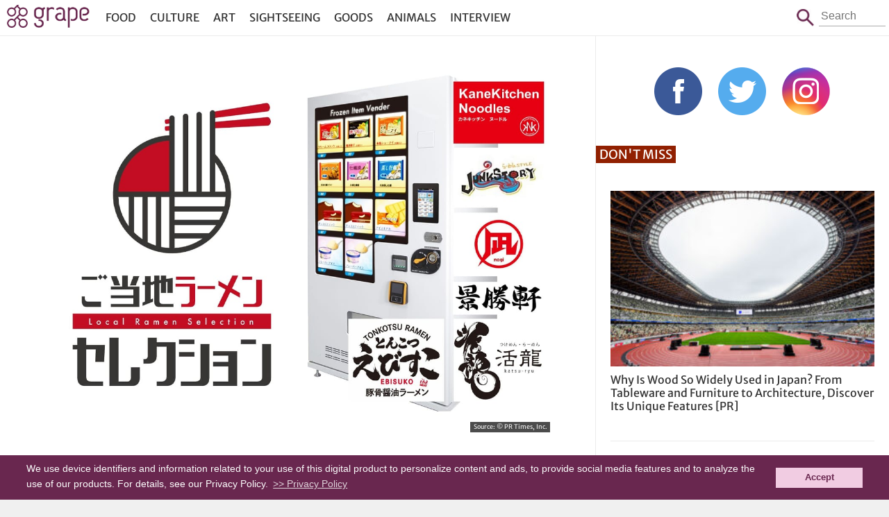

--- FILE ---
content_type: text/html; charset=UTF-8
request_url: https://grapeejapan.com/180642
body_size: 8426
content:
<!DOCTYPE HTML>
<html lang="en">
<head prefix="og: http://ogp.me/ns# fb: http://ogp.me/ns/fb# article: http://ogp.me/ns/article#">
<meta charset="utf-8">
<meta name="viewport" content="width=device-width, initial-scale=1.0, minimum-scale=1.0, maximum-scale=1.0, user-scalable=no">
<meta name="format-detection" content="telephone=no">

<meta name="robots" content="INDEX,FOLLOW">

<link rel="alternate" type="application/rss+xml" title="RSS" href="https://grapeejapan.com/feed" />
<link rel="canonical" href="https://grapeejapan.com/180642" />
<meta property="og:title" content="  Vending machine has frozen versions of Japanese ramen featured in the Michelin Guide" />
<meta property="og:type" content="article"/>
<meta property="og:url" content="https://grapeejapan.com/180642" />
<meta property="og:image" content="https://grapeejapan.com/wp-content/uploads/frozen-ramen-vending-header.jpg" />
<meta property="og:site_name" content="grape Japan"/>
<meta property="og:description" content="Vending machine has frozen versions of Japanese ramen featured in the Michelin Guide" />
<meta property="fb:app_id" content="101175630220918"/>
<meta property="article:publisher" content="https://www.facebook.com/grapejapan" />
<meta property="fb:pages" content="850107185076277" />

<meta name="twitter:card" content="summary">
<meta name="twitter:site" content="@grapejapan">

<meta name="keywords" content="frozen goods,Michelin Guide,Ramen,Vending Machine,grape,Grape Japan" />
<meta name="description" content="Vending machine has frozen versions of Japanese ramen featured in the Michelin Guide" />
<meta name='robots' content='max-image-preview:large' />
<link rel="alternate" title="oEmbed (JSON)" type="application/json+oembed" href="https://grapeejapan.com/wp-json/oembed/1.0/embed?url=https%3A%2F%2Fgrapeejapan.com%2F180642" />
<link rel="alternate" title="oEmbed (XML)" type="text/xml+oembed" href="https://grapeejapan.com/wp-json/oembed/1.0/embed?url=https%3A%2F%2Fgrapeejapan.com%2F180642&#038;format=xml" />
<style id='wp-img-auto-sizes-contain-inline-css' type='text/css'>
img:is([sizes=auto i],[sizes^="auto," i]){contain-intrinsic-size:3000px 1500px}
/*# sourceURL=wp-img-auto-sizes-contain-inline-css */
</style>
<link rel="https://api.w.org/" href="https://grapeejapan.com/wp-json/" /><link rel="alternate" title="JSON" type="application/json" href="https://grapeejapan.com/wp-json/wp/v2/posts/180642" /><link rel="canonical" href="https://grapeejapan.com/180642" />
<link rel='shortlink' href='https://grapeejapan.com/?p=180642' />
<title>Vending machine has frozen versions of Japanese ramen featured in the Michelin Guide  &#8211;  grape Japan</title>
<link rel="preconnect" href="https://www.google-analytics.com">
<link rel="preconnect" href="https://fonts.bunny.net">
<link href="https://fonts.bunny.net/css?family=merriweather-sans:400,700" rel="stylesheet" />
<script src="https://grapeejapan.com/wp-content/themes/grape-en_v2PC/js/jquery-2.1.4.min.js"></script> 
<script src="https://grapeejapan.com/wp-content/themes/grape-en_v2PC/js/function.js" charset="utf-8"></script>
<link rel="stylesheet" href="https://grapeejapan.com/wp-content/themes/grape-en_v2PC/fancybox/jquery.fancybox.min.css" />
<script defer src="https://grapeejapan.com/wp-content/themes/grape-en_v2PC/fancybox/jquery.fancybox.min.js"></script>
<link rel="stylesheet" href="https://grapeejapan.com/wp-content/themes/grape-en_v2PC/style.css?1702967330" type="text/css" />
<link rel="pingback" href="https://grapeejapan.com/xmlrpc.php">
<link rel="shortcut icon" href="https://grapeejapan.com/wp-content/themes/grape-en_v2PC/img/favicon.ico"> 
<link rel="apple-touch-icon" href="https://grapeejapan.com/wp-content/themes/grape-en_v2PC/img/apple-touch-icon.png">

<!-- Google Tag Manager -->
<script>(function(w,d,s,l,i){w[l]=w[l]||[];w[l].push({'gtm.start':
new Date().getTime(),event:'gtm.js'});var f=d.getElementsByTagName(s)[0],
j=d.createElement(s),dl=l!='dataLayer'?'&l='+l:'';j.async=true;j.src=
'https://www.googletagmanager.com/gtm.js?id='+i+dl;f.parentNode.insertBefore(j,f);
})(window,document,'script','dataLayer','GTM-52X3XBX');</script>
<!-- End Google Tag Manager -->
<script>
  (function(i,s,o,g,r,a,m){i['GoogleAnalyticsObject']=r;i[r]=i[r]||function(){
  (i[r].q=i[r].q||[]).push(arguments)},i[r].l=1*new Date();a=s.createElement(o),
  m=s.getElementsByTagName(o)[0];a.async=1;a.src=g;m.parentNode.insertBefore(a,m)
  })(window,document,'script','//www.google-analytics.com/analytics.js','ga');
  ga('create', 'UA-48212823-4', 'auto');
  ga('require', 'displayfeatures');
  ga('send', 'pageview');
</script>

<script type='text/javascript' async='async' data-type="lazy" data-src="//platform-api.sharethis.com/js/sharethis.js#property=59cdb7b8feebe0001600e978&product=inline-share-buttons"></script>

<!-- Structured Markup -->
<script type="application/ld+json">
{
	"@context" : "http://schema.org",
	"@type" : "Article",
	"name" : "Vending machine has frozen versions of Japanese ramen featured in the Michelin Guide",
	"author" : {
		"@type" : "Organization",
		"name" : "Jen Laforteza"
	},
	"headline": "Vending machine has frozen versions of Japanese ramen featured in the Michelin Guide",
	"publisher": {
		"@type": "organization",
		"name": "grape Co., Ltd.",
		"logo": {
			"@type": "ImageObject",
			"url": "https://grapee.jp/wp-content/themes/grape_v2/img/grape_logo.png"
		}
	},
	"datePublished" : "2021-08-15",
	"dateModified": "2021-08-15",
	"image" : "https://grapeejapan.com/wp-content/uploads/frozen-ramen-vending-header.jpg",
	"mainEntityOfPage": "https://grapeejapan.com/180642"
}
</script>
<script src="https://web-tomo.com/js/wai_function.js"></script>
<style id='global-styles-inline-css' type='text/css'>
:root{--wp--preset--aspect-ratio--square: 1;--wp--preset--aspect-ratio--4-3: 4/3;--wp--preset--aspect-ratio--3-4: 3/4;--wp--preset--aspect-ratio--3-2: 3/2;--wp--preset--aspect-ratio--2-3: 2/3;--wp--preset--aspect-ratio--16-9: 16/9;--wp--preset--aspect-ratio--9-16: 9/16;--wp--preset--color--black: #000000;--wp--preset--color--cyan-bluish-gray: #abb8c3;--wp--preset--color--white: #ffffff;--wp--preset--color--pale-pink: #f78da7;--wp--preset--color--vivid-red: #cf2e2e;--wp--preset--color--luminous-vivid-orange: #ff6900;--wp--preset--color--luminous-vivid-amber: #fcb900;--wp--preset--color--light-green-cyan: #7bdcb5;--wp--preset--color--vivid-green-cyan: #00d084;--wp--preset--color--pale-cyan-blue: #8ed1fc;--wp--preset--color--vivid-cyan-blue: #0693e3;--wp--preset--color--vivid-purple: #9b51e0;--wp--preset--gradient--vivid-cyan-blue-to-vivid-purple: linear-gradient(135deg,rgb(6,147,227) 0%,rgb(155,81,224) 100%);--wp--preset--gradient--light-green-cyan-to-vivid-green-cyan: linear-gradient(135deg,rgb(122,220,180) 0%,rgb(0,208,130) 100%);--wp--preset--gradient--luminous-vivid-amber-to-luminous-vivid-orange: linear-gradient(135deg,rgb(252,185,0) 0%,rgb(255,105,0) 100%);--wp--preset--gradient--luminous-vivid-orange-to-vivid-red: linear-gradient(135deg,rgb(255,105,0) 0%,rgb(207,46,46) 100%);--wp--preset--gradient--very-light-gray-to-cyan-bluish-gray: linear-gradient(135deg,rgb(238,238,238) 0%,rgb(169,184,195) 100%);--wp--preset--gradient--cool-to-warm-spectrum: linear-gradient(135deg,rgb(74,234,220) 0%,rgb(151,120,209) 20%,rgb(207,42,186) 40%,rgb(238,44,130) 60%,rgb(251,105,98) 80%,rgb(254,248,76) 100%);--wp--preset--gradient--blush-light-purple: linear-gradient(135deg,rgb(255,206,236) 0%,rgb(152,150,240) 100%);--wp--preset--gradient--blush-bordeaux: linear-gradient(135deg,rgb(254,205,165) 0%,rgb(254,45,45) 50%,rgb(107,0,62) 100%);--wp--preset--gradient--luminous-dusk: linear-gradient(135deg,rgb(255,203,112) 0%,rgb(199,81,192) 50%,rgb(65,88,208) 100%);--wp--preset--gradient--pale-ocean: linear-gradient(135deg,rgb(255,245,203) 0%,rgb(182,227,212) 50%,rgb(51,167,181) 100%);--wp--preset--gradient--electric-grass: linear-gradient(135deg,rgb(202,248,128) 0%,rgb(113,206,126) 100%);--wp--preset--gradient--midnight: linear-gradient(135deg,rgb(2,3,129) 0%,rgb(40,116,252) 100%);--wp--preset--font-size--small: 13px;--wp--preset--font-size--medium: 20px;--wp--preset--font-size--large: 36px;--wp--preset--font-size--x-large: 42px;--wp--preset--spacing--20: 0.44rem;--wp--preset--spacing--30: 0.67rem;--wp--preset--spacing--40: 1rem;--wp--preset--spacing--50: 1.5rem;--wp--preset--spacing--60: 2.25rem;--wp--preset--spacing--70: 3.38rem;--wp--preset--spacing--80: 5.06rem;--wp--preset--shadow--natural: 6px 6px 9px rgba(0, 0, 0, 0.2);--wp--preset--shadow--deep: 12px 12px 50px rgba(0, 0, 0, 0.4);--wp--preset--shadow--sharp: 6px 6px 0px rgba(0, 0, 0, 0.2);--wp--preset--shadow--outlined: 6px 6px 0px -3px rgb(255, 255, 255), 6px 6px rgb(0, 0, 0);--wp--preset--shadow--crisp: 6px 6px 0px rgb(0, 0, 0);}:where(.is-layout-flex){gap: 0.5em;}:where(.is-layout-grid){gap: 0.5em;}body .is-layout-flex{display: flex;}.is-layout-flex{flex-wrap: wrap;align-items: center;}.is-layout-flex > :is(*, div){margin: 0;}body .is-layout-grid{display: grid;}.is-layout-grid > :is(*, div){margin: 0;}:where(.wp-block-columns.is-layout-flex){gap: 2em;}:where(.wp-block-columns.is-layout-grid){gap: 2em;}:where(.wp-block-post-template.is-layout-flex){gap: 1.25em;}:where(.wp-block-post-template.is-layout-grid){gap: 1.25em;}.has-black-color{color: var(--wp--preset--color--black) !important;}.has-cyan-bluish-gray-color{color: var(--wp--preset--color--cyan-bluish-gray) !important;}.has-white-color{color: var(--wp--preset--color--white) !important;}.has-pale-pink-color{color: var(--wp--preset--color--pale-pink) !important;}.has-vivid-red-color{color: var(--wp--preset--color--vivid-red) !important;}.has-luminous-vivid-orange-color{color: var(--wp--preset--color--luminous-vivid-orange) !important;}.has-luminous-vivid-amber-color{color: var(--wp--preset--color--luminous-vivid-amber) !important;}.has-light-green-cyan-color{color: var(--wp--preset--color--light-green-cyan) !important;}.has-vivid-green-cyan-color{color: var(--wp--preset--color--vivid-green-cyan) !important;}.has-pale-cyan-blue-color{color: var(--wp--preset--color--pale-cyan-blue) !important;}.has-vivid-cyan-blue-color{color: var(--wp--preset--color--vivid-cyan-blue) !important;}.has-vivid-purple-color{color: var(--wp--preset--color--vivid-purple) !important;}.has-black-background-color{background-color: var(--wp--preset--color--black) !important;}.has-cyan-bluish-gray-background-color{background-color: var(--wp--preset--color--cyan-bluish-gray) !important;}.has-white-background-color{background-color: var(--wp--preset--color--white) !important;}.has-pale-pink-background-color{background-color: var(--wp--preset--color--pale-pink) !important;}.has-vivid-red-background-color{background-color: var(--wp--preset--color--vivid-red) !important;}.has-luminous-vivid-orange-background-color{background-color: var(--wp--preset--color--luminous-vivid-orange) !important;}.has-luminous-vivid-amber-background-color{background-color: var(--wp--preset--color--luminous-vivid-amber) !important;}.has-light-green-cyan-background-color{background-color: var(--wp--preset--color--light-green-cyan) !important;}.has-vivid-green-cyan-background-color{background-color: var(--wp--preset--color--vivid-green-cyan) !important;}.has-pale-cyan-blue-background-color{background-color: var(--wp--preset--color--pale-cyan-blue) !important;}.has-vivid-cyan-blue-background-color{background-color: var(--wp--preset--color--vivid-cyan-blue) !important;}.has-vivid-purple-background-color{background-color: var(--wp--preset--color--vivid-purple) !important;}.has-black-border-color{border-color: var(--wp--preset--color--black) !important;}.has-cyan-bluish-gray-border-color{border-color: var(--wp--preset--color--cyan-bluish-gray) !important;}.has-white-border-color{border-color: var(--wp--preset--color--white) !important;}.has-pale-pink-border-color{border-color: var(--wp--preset--color--pale-pink) !important;}.has-vivid-red-border-color{border-color: var(--wp--preset--color--vivid-red) !important;}.has-luminous-vivid-orange-border-color{border-color: var(--wp--preset--color--luminous-vivid-orange) !important;}.has-luminous-vivid-amber-border-color{border-color: var(--wp--preset--color--luminous-vivid-amber) !important;}.has-light-green-cyan-border-color{border-color: var(--wp--preset--color--light-green-cyan) !important;}.has-vivid-green-cyan-border-color{border-color: var(--wp--preset--color--vivid-green-cyan) !important;}.has-pale-cyan-blue-border-color{border-color: var(--wp--preset--color--pale-cyan-blue) !important;}.has-vivid-cyan-blue-border-color{border-color: var(--wp--preset--color--vivid-cyan-blue) !important;}.has-vivid-purple-border-color{border-color: var(--wp--preset--color--vivid-purple) !important;}.has-vivid-cyan-blue-to-vivid-purple-gradient-background{background: var(--wp--preset--gradient--vivid-cyan-blue-to-vivid-purple) !important;}.has-light-green-cyan-to-vivid-green-cyan-gradient-background{background: var(--wp--preset--gradient--light-green-cyan-to-vivid-green-cyan) !important;}.has-luminous-vivid-amber-to-luminous-vivid-orange-gradient-background{background: var(--wp--preset--gradient--luminous-vivid-amber-to-luminous-vivid-orange) !important;}.has-luminous-vivid-orange-to-vivid-red-gradient-background{background: var(--wp--preset--gradient--luminous-vivid-orange-to-vivid-red) !important;}.has-very-light-gray-to-cyan-bluish-gray-gradient-background{background: var(--wp--preset--gradient--very-light-gray-to-cyan-bluish-gray) !important;}.has-cool-to-warm-spectrum-gradient-background{background: var(--wp--preset--gradient--cool-to-warm-spectrum) !important;}.has-blush-light-purple-gradient-background{background: var(--wp--preset--gradient--blush-light-purple) !important;}.has-blush-bordeaux-gradient-background{background: var(--wp--preset--gradient--blush-bordeaux) !important;}.has-luminous-dusk-gradient-background{background: var(--wp--preset--gradient--luminous-dusk) !important;}.has-pale-ocean-gradient-background{background: var(--wp--preset--gradient--pale-ocean) !important;}.has-electric-grass-gradient-background{background: var(--wp--preset--gradient--electric-grass) !important;}.has-midnight-gradient-background{background: var(--wp--preset--gradient--midnight) !important;}.has-small-font-size{font-size: var(--wp--preset--font-size--small) !important;}.has-medium-font-size{font-size: var(--wp--preset--font-size--medium) !important;}.has-large-font-size{font-size: var(--wp--preset--font-size--large) !important;}.has-x-large-font-size{font-size: var(--wp--preset--font-size--x-large) !important;}
/*# sourceURL=global-styles-inline-css */
</style>
</head>

<body class="page">
<!-- Google Tag Manager (noscript) -->
<noscript><iframe src="https://www.googletagmanager.com/ns.html?id=GTM-52X3XBX"
height="0" width="0" style="display:none;visibility:hidden"></iframe></noscript>
<!-- End Google Tag Manager (noscript) -->

<header id="header">
<div id="header-in">
	<h1 id="sitetitle"><a href="https://grapeejapan.com">grape Japan</a></h1>
	<nav id="box_nav">
		<p id="btn_menu-nav">
		<a href="javascript:void(0)" id="btn_menu-nav_op">menu</a>
		<a href="javascript:void(0)" id="btn_menu-nav_cl">Close</a>
		</p>
		<div id="menu-nav">
		<ul id="menu-header_nav" class="menu"><li id="menu-item-81671" class="menu-item menu-item-type-taxonomy menu-item-object-category current-post-ancestor current-menu-parent current-post-parent menu-item-81671"><a href="https://grapeejapan.com/category/food">Food</a></li>
<li id="menu-item-81670" class="menu-item menu-item-type-taxonomy menu-item-object-category menu-item-81670"><a href="https://grapeejapan.com/category/culture">Culture</a></li>
<li id="menu-item-97666" class="menu-item menu-item-type-taxonomy menu-item-object-category menu-item-97666"><a href="https://grapeejapan.com/category/art">Art</a></li>
<li id="menu-item-81673" class="menu-item menu-item-type-taxonomy menu-item-object-category menu-item-81673"><a href="https://grapeejapan.com/category/sightseeing">Sightseeing</a></li>
<li id="menu-item-81672" class="menu-item menu-item-type-taxonomy menu-item-object-category current-post-ancestor current-menu-parent current-post-parent menu-item-81672"><a href="https://grapeejapan.com/category/goods">Goods</a></li>
<li id="menu-item-81669" class="menu-item menu-item-type-taxonomy menu-item-object-category menu-item-81669"><a href="https://grapeejapan.com/category/animals">Animals</a></li>
<li id="menu-item-109628" class="menu-item menu-item-type-taxonomy menu-item-object-category menu-item-109628"><a href="https://grapeejapan.com/category/interview">Interview</a></li>
</ul>		</div>
	</nav>
	<form role="search" method="get" id="box_search" class="box_search" action="https://grapeejapan.com">
		<span class="btn">Search</span>
		<p class="search"><span>Search</span><input type="text" placeholder="Search" value="" name="s" id="s" /></p>
	</form>
</div>
</header>

<!-- top content -->
<div id="wrapper" class="box_2nd">
<!-- blog -->
<main>


<article class="single-page">
<div class="single-in">

<figure>
<img src="https://grapeejapan.com/wp-content/uploads/frozen-ramen-vending-header.jpg" width="1200" height="900" alt="" /><figcaption class="single-img-source">
<blockquote>Source: <a href="https://prtimes.jp/main/html/rd/p/000000002.000079718.html" target="_blank">© PR Times, Inc.</a></blockquote></figcaption>
</figure>

<h1><a href="https://grapeejapan.com/180642" title="Vending machine has frozen versions of Japanese ramen featured in the Michelin Guide">Vending machine has frozen versions of Japanese ramen featured in the Michelin Guide</a></h1>
<div class="single-page-sponsor">

<div class="single-page-sponsor-time">
<time class="create">2021-08-15 Sun</time>
<time class="update">2021-08-15 Sun</time>
</div>


</div>

<div class="single-page_sns">
<div class="sharethis-inline-share-buttons"></div>
</div></div>
<!-- ads -->
<div class="single-in">
<!-- entryDetailContnts -->


<div class="comment">

<p>
Japan isn’t shy when it comes to stretching the limits of what you can buy in vending machines. From the convenient (vending machines dispensing <a href="https://grapeejapan.com/153019" rel="noopener noreferrer" target="_blank">masks and antibacterial wipes</a> set up in the midst of the pandemic) to the downright unusual (<a href="https://grapeejapan.com/148940" rel="noopener noreferrer" target="_blank">edible insect vending machine</a>, anyone?), Japan keeps you guessing as to what they’ll put inside a vending machine next.
</p>

<p>
Luckily, the latest machine doesn’t contain any bugs but instead aims to give you a taste of cuisine featured in the Michelin Guide. “Local Ramen Selection” is a frozen goods vending machine that was recently installed in Toyama City’s <a href="http://aris-sc.com/index.htm" rel="noopener" target="_blank">Aris Shopping Center</a> (<a href="https://goo.gl/maps/9JkdR1Yz6Di9nQAk7" rel="noopener" target="_blank">Google Maps</a>). It brings together six types of frozen ramen created by regional restaurants from all across Japan.
</p>

<p>
Two of the six types of ramen come from Michelin Guide-listed restaurants, namely the chicken and salt-based ramen from JUNKSTORY in Osaka and the mellow chicken soy sauce-based ramen from KaneKitchen Noodles in Tokyo. Other options are local ramen from less-visited areas of Japan, like the “Fuji Noodles” from Keishōken in Gunma and Toyama’s own black pepper tonkotsu ramen from Tonkotsu Ebisuko.
</p>

<div class="image">
<img src="https://grapeejapan.com/wp-content/uploads/frozen-ramen-vending-type-1.jpg" alt="" width="710" height="355"  />
</div>

<p><small><em>Left: JUNKSTORY’s chicken ramen, right: KaneKitchen Noodles’ soy sauce ramen</small></em></p>

<div class="image">
<img src="https://grapeejapan.com/wp-content/uploads/frozen-ramen-vending-type-2.jpg" alt="" width="710" height="355"  />
</div>

<p><small><em>Left: Fuji Noodles from Gunma, right: black pepper tonkotsu ramen from Toyama</small></em></p>

<p>
The first “Local Ramen Selection” vending machine made its debut in Shizuoka earlier this year. You can find it in front of Katsuo Shōten, a ramen restaurant located in Iwata City.
</p>

</div>
<hr>
<p class="author">By - <a href="https://grapeejapan.com/writer/jen-laforteza">Jen Laforteza</a>.</p>
</div>
<!-- ads -->
<div class="single-in">

<dl>
<dt>Tags: </dt>
<dd><a href="https://grapeejapan.com/tag/frozen-goods" rel="tag">frozen goods</a> / <a href="https://grapeejapan.com/tag/michelin-guide" rel="tag">Michelin Guide</a> / <a href="https://grapeejapan.com/tag/ramen" rel="tag">Ramen</a> / <a href="https://grapeejapan.com/tag/vending-machine" rel="tag">Vending Machine</a></dd>
</dl>
<div class="sharethis-inline-share-buttons"></div>
<!-- breadcrumb -->
<ul id="breadcrumb" vocab="https://schema.org/" typeof="BreadcrumbList">
	<li property="itemListElement" typeof="ListItem" class="home">
		<a href="https://grapeejapan.com" property="item" typeof="WebPage"><span property="name">grape Japan</span></a>
		<meta property="position" content="1">
	</li>
	<li property="itemListElement" typeof="ListItem">
		<a href="https://grapeejapan.com/category/food" property="item" typeof="WebPage"><span property="name">Food</span></a>
		<meta property="position" content="2">
	</li>
		<li property="itemListElement" typeof="ListItem">
		<span property="name">Vending machine has frozen versions of Japanese ramen featured in the Michelin Guide</span>
		<meta property="position" content="3">
	</li>
</ul>
<!-- /breadcrumb -->

<article id="related">
<h2>Related Article</h2>
<ul>
<li>
<figure class="image">
<a href="https://grapeejapan.com/182885"><img width="240" height="184" src="https://grapeejapan.com/wp-content/uploads/73024_main-240x184.jpg"  alt="" decoding="async" /></a></figure>
<h3><a href="https://grapeejapan.com/182885"> Noodle fans charmed by clever way Japanese ramen shop designates its restrooms</a></h3>
</li>
            <li>
<figure class="image">
<a href="https://grapeejapan.com/146186"><img width="240" height="184" src="https://grapeejapan.com/wp-content/uploads/HEADER-TANTANMEN-240x184.jpg"  alt="" decoding="async" /></a></figure>
<h3><a href="https://grapeejapan.com/146186"> This limited edition Hamburger Tantanmen is tantalizingly delicious</a></h3>
</li>
            <li>
<figure class="image">
<a href="https://grapeejapan.com/201742"><img width="240" height="184" src="https://grapeejapan.com/wp-content/uploads/iuuu-240x184.jpg"  alt="" decoding="async" /></a></figure>
<h3><a href="https://grapeejapan.com/201742"> Japan&#8217;s one-person ramen hot pot is a game-changer for instant noodle lovers</a></h3>
</li>
            <li>
<figure class="image">
<a href="https://grapeejapan.com/102629"><img width="240" height="184" src="https://grapeejapan.com/wp-content/uploads/pizza-vending-machine-japan-240x184.jpg"  alt="" decoding="async" loading="lazy" /></a></figure>
<h3><a href="https://grapeejapan.com/102629"> Japan’s First Pizza Vending Machine Provides (Almost) Instant Hot Pizza</a></h3>
</li>
            <li>
<figure class="image">
<a href="https://grapeejapan.com/175677"><img width="240" height="184" src="https://grapeejapan.com/wp-content/uploads/Untitled-98-1-240x184.jpg"  alt="" decoding="async" loading="lazy" /></a></figure>
<h3><a href="https://grapeejapan.com/175677"> Cup Noodle evolves its mystery meat into mystery karaage with fried chicken ramen</a></h3>
</li>
            <li>
<figure class="image">
<a href="https://grapeejapan.com/190754"><img width="240" height="184" src="https://grapeejapan.com/wp-content/uploads/konayuki-240x184.jpg"  alt="" decoding="async" loading="lazy" /></a></figure>
<h3><a href="https://grapeejapan.com/190754"> Trying Tadokoro Shōten’s winter-only Konayuki Ramen! [Japanese Seasonal Gourmet Guide]</a></h3>
</li>
            </ul>
</article>
</div>
</article>


<article class="footer-links"><ul><li><p class="banner"><span class="hide">Japan Forward</span><a href="http://japan-forward.com/" target="_blank"><img width="320" height="125" src="https://grapeejapan.com/wp-content/uploads/bana_japan-forward_s.png" class="image wp-image-189329  attachment-full size-full" alt="" style="max-width: 100%; height: auto;" title="Japan Forward" decoding="async" loading="lazy" /></a></p></li><li><p class="banner"><span class="hide">grape Japan Questionnaire</span><a href="http://bit.ly/2rCWb5J" target="_blank"><img width="320" height="125" src="https://grapeejapan.com/wp-content/uploads/bana_questonnaire_s.png" class="image wp-image-189330  attachment-full size-full" alt="" style="max-width: 100%; height: auto;" decoding="async" loading="lazy" /></a></p></li></ul></article></main>

<!-- side -->
<aside>
<!-- ads -->
	<div id="side_sns">
	<ul class="sns">
	<li><a href="https://www.facebook.com/grapejapan" target="_blank">Facebook</a></li>
	<li><a href="https://twitter.com/grapejapan" target="_blank">Twitter</a></li>
	<li><a href="https://www.instagram.com/grape_jp/?ref=badge" target="_blank">Instagram</a></li>
	</ul>
	</div>

<article class="video-list">
<h2>Don't Miss</h2>
<ul>
<li>
<p class="image"><a href="https://grapeejapan.com/219445"><img src="https://grapeejapan.com/wp-content/uploads/2025/01/JWPEA2025_main-300x200.jpg" width="300" height="200" alt="Why Is Wood So Widely Used in Japan? From Tableware and Furniture to Architecture, Discover Its Unique Features" /></a></p>
<h3><a href="https://grapeejapan.com/219445">Why Is Wood So Widely Used in Japan? From Tableware and Furniture to Architecture, Discover Its Unique Features [PR]</a></h3>
</li>

<li>
<p class="image"><a href="https://grapeejapan.com/217509"><img src="https://grapeejapan.com/wp-content/uploads/2023/01/KiyosuguShibuya_top-300x200.jpg" width="300" height="200" alt="Stand Kiyosugu brings its trendy obanzai tapas standing bar style to Shibuya" /></a></p>
<h3><a href="https://grapeejapan.com/217509">Stand Kiyosugu brings its trendy obanzai tapas standing bar style to Shibuya</a></h3>
</li>
<li>
<p class="image"><a href="https://grapeejapan.com/217439"><img src="https://grapeejapan.com/wp-content/uploads/2023/01/newmain-110-300x200.jpg" width="300" height="200" alt="Origami-style Airbnb apartment in the heart of Harajuku will have you vacationing in kawaii colors" /></a></p>
<h3><a href="https://grapeejapan.com/217439">Origami-style Airbnb apartment in the heart of Harajuku will have you vacationing in kawaii colors</a></h3>
</li>

</ul>
</article>

<!-- ads -->

<!-- ads -->

<!-- ads -->
</aside>
</div>

<footer>
<div id="footer-in">
<nav>
<ul>
<li><a href="https://grapeejapan.com/about">About Us</a></li>
<li><a href="https://grapeejapan.com/privacy-policy">Privacy Policy</a></li>
<li><a href="https://grapeejapan.com/terms-of-service">Terms of Service</a></li>
</ul>
</nav>
<address>&copy; grape All Rights Reserved.</address>
</div>
</footer>
<script type="speculationrules">
{"prefetch":[{"source":"document","where":{"and":[{"href_matches":"/*"},{"not":{"href_matches":["/wp-*.php","/wp-admin/*","/wp-content/uploads/*","/wp-content/*","/wp-content/plugins/*","/wp-content/themes/grape-en_v2PC/*","/*\\?(.+)"]}},{"not":{"selector_matches":"a[rel~=\"nofollow\"]"}},{"not":{"selector_matches":".no-prefetch, .no-prefetch a"}}]},"eagerness":"conservative"}]}
</script>
<script type="text/javascript" id="flying-scripts">const loadScriptsTimer=setTimeout(loadScripts,5*1000);const userInteractionEvents=['click', 'mousemove', 'keydown', 'touchstart', 'touchmove', 'wheel'];userInteractionEvents.forEach(function(event){window.addEventListener(event,triggerScriptLoader,{passive:!0})});function triggerScriptLoader(){loadScripts();clearTimeout(loadScriptsTimer);userInteractionEvents.forEach(function(event){window.removeEventListener(event,triggerScriptLoader,{passive:!0})})}
function loadScripts(){document.querySelectorAll("script[data-type='lazy']").forEach(function(elem){elem.setAttribute("src",elem.getAttribute("data-src"))})}</script>
    
<script type="text/javascript">
  window.___gcfg = {lang: 'ja'};
  (function() {
    var po = document.createElement('script'); po.type = 'text/javascript'; po.async = true;
    po.src = 'https://apis.google.com/js/platform.js';
    var s = document.getElementsByTagName('script')[0]; s.parentNode.insertBefore(po, s);
  })();
</script>

<script type="text/javascript">!function(d,i){if(!d.getElementById(i)){var j=d.createElement("script");j.id=i;j.src="https://widgets.getpocket.com/v1/j/btn.js?v=1";var w=d.getElementById(i);d.body.appendChild(j);}}(document,"pocket-btn-js");</script>

<script type="text/javascript" src="//cf.eco-tag.jp/asi/asi-pix-grapee-min.js"></script>

<!-- Cookie Consent -->
<link rel="stylesheet" type="text/css" href="//cdnjs.cloudflare.com/ajax/libs/cookieconsent2/3.0.3/cookieconsent.min.css" />
<script src="//cdnjs.cloudflare.com/ajax/libs/cookieconsent2/3.0.3/cookieconsent.min.js"></script>
<style type="text/css">
	a.cc-btn.cc-dismiss{text-decoration: none;}
	.cc-window.cc-banner{ font-size: 14px;padding: 10px 3%;line-height: 1.4;}
	.cc-banner .cc-btn:last-child{min-width: 100px; margin-left: 15px;}
</style>
<script>
window.addEventListener("load", function(){
window.cookieconsent.initialise({
	"palette": {
		"popup": {
			"background": "#69274f",
			"text": "#fcfcfc"
		},
		"button": {
			"background": "#f1cce2",
			"text": "#69274f"
		}
	},
	//"position": "bottom-right",
	"content": {
		link: '>> Privacy Policy',
		"href": "https://grapeejapan.com/privacy-policy",
		"message": 'We use device identifiers and information related to your use of this digital product to personalize content and ads, to provide social media features and to analyze the use of our products. For details, see our Privacy Policy.',
		"dismiss": "Accept",
	},
})});
</script>

<script type='text/javascript'>
var fb_timeout, fb_opts={'overlayShow':true,'hideOnOverlayClick':true,'showCloseButton':true,'margin':20,'centerOnScroll':false,'enableEscapeButton':true,'autoScale':true, protect: true };
if(typeof easy_fancybox_handler==='undefined'){
var easy_fancybox_handler=function(){
jQuery('.nofancybox,a.wp-block-file__button,a.pin-it-button,a[href*="pinterest.com/pin/create"],a[href*="facebook.com/share"],a[href*="twitter.com/share"]').addClass('nolightbox');
/* IMG */
var fb_IMG_select='a[href*=".jpg"]:not(.nolightbox,li.nolightbox>a),area[href*=".jpg"]:not(.nolightbox),a[href*=".jpeg"]:not(.nolightbox,li.nolightbox>a),area[href*=".jpeg"]:not(.nolightbox),a[href*=".png"]:not(.nolightbox,li.nolightbox>a),area[href*=".png"]:not(.nolightbox),a[href*=".webp"]:not(.nolightbox,li.nolightbox>a),area[href*=".webp"]:not(.nolightbox)';
jQuery(fb_IMG_select).addClass('fancybox image');
var fb_IMG_sections=jQuery('.gallery,.wp-block-gallery,.tiled-gallery');
fb_IMG_sections.each(function(){jQuery(this).find(fb_IMG_select).attr('rel','gallery-'+fb_IMG_sections.index(this));});
jQuery('a.fancybox,area.fancybox,li.fancybox a').each(function(){jQuery(this).fancybox(jQuery.extend({},fb_opts,{'transitionIn':'elastic','easingIn':'easeOutBack','transitionOut':'elastic','easingOut':'easeInBack','opacity':false,'hideOnContentClick':false,'titleShow':true,'titlePosition':'over','titleFromAlt':true,'showNavArrows':true,'enableKeyboardNav':true,'cyclic':false}))});};
jQuery('a.fancybox-close').on('click',function(e){e.preventDefault();jQuery.fancybox.close()});
};
jQuery(easy_fancybox_handler);jQuery(document).on('post-load',easy_fancybox_handler);
</script>
<script async charset="utf-8" data-type="lazy" data-src="https://platform.twitter.com/widgets.js"></script>

</body> 
</html>

--- FILE ---
content_type: text/css
request_url: https://grapeejapan.com/wp-content/themes/grape-en_v2PC/style.css?1702967330
body_size: 6869
content:
/*
Theme Name: Grape En v2 for PC
Author URI: https://grapee.jp/en/
Description: Media Site of Japan Cluture & funny Video
Author: grape Co.,Ltd.
Author URI: http://grapee.jp/en/
Version: 2.0
*/

@charset "UTF-8";

/* RESET
=======================================*/
html{
}
body {
	margin: 0;
	padding: 0;
	background-color: #f0f0f0;
}

div,dl,dt,dd,ul,ol,li,h1,h2,h3,h4,h5,h6,pre,form,fieldset,input,button,textarea,p,blockquote,header,nav,footer,section,canvas,article,figure { 
	margin:0;
	padding:0;
	line-height: 1.2;
	font-weight: normal;
	font-style: normal;
	text-decoration: none;
	display: block;
}
table {
	margin:0;
	padding:0;
	border-collapse:collapse;
	border-spacing:0;
}

ul, ol { list-style: none;}
img { border: none;}

/*DEFAULT
=======================================*/

html{
	font-size: 62.5%;
}
body {
	font-size: 1.8rem;
	color: #333;
	font-family: 'Merriweather Sans', sans-serif;
	/*background: url(img/bg_body.png) #f0f0f0 no-repeat center 0px;*/
}
body.front-page.background1{
	background: url(slide/topimg_miki-kato.jpg) #f0f0f0 no-repeat center 0px;
}
body.front-page.background2{
	background: url(slide/topimg_hiroyuki-mitsume.jpg) #f0f0f0 no-repeat center 0px;
}
body.page{
	background-image: none;
}
body.paged.front-page.background1,
body.paged.front-page.background2,
body.paged.front-page,
body.paged{
	padding-top: 0px;
	background-image: none;
}
body.customize-support{
	background-position: center 32px;
}
a {
	color:#69274f;
	text-decoration:underline;
}
a:hover {
	text-decoration:none;
}


/*COMMON
=======================================*/

.f-clear {
	clear: both;
}
.txt-right {
	text-align: right;
}
.txt-center {
	text-align: center;
}

/* header
=======================================*/

header {
	background-color: transparent;
	position:fixed;
	width: 100%;
	z-index: 1000;
	top: 0;
	left: 0;
}
.customize-support header {
    top: 32px;
}
#header-in {
	width: 1300px;
	margin: 0 auto;
	overflow: hidden;
	padding: 0;
}
#header-in #sitetitle{
	float: left;
}
#header-in #sitetitle a{
	display: block;
	background: url(img/sitelogo_w.png?2) no-repeat left top;
	text-indent: -9999px;
	overflow: hidden;
	width: 125px;
	height: 44px;
	background-size: 124px auto;
	margin: 7px 10px 0 7px;
}

.front-page header{
	
}

/*-- nav --*/

#header-in #box_nav{
	float: left;
}
#header-in #box_nav #btn_menu-nav{
	display: none;
}
#header-in #box_nav #menu-nav ul{
	display: table;
	margin: 0;
    height: 50px;
}
#header-in #box_nav #menu-nav ul li{
	display: table-cell;
	padding: 0px;
	text-align: left;
	vertical-align: middle;
	font-size: 1.6rem;
	text-transform: uppercase;
}
#header-in #box_nav #menu-nav ul li a{
	color: #fff;
	display: block;
	padding: 16px 10px;
	text-decoration: none;
	font-weight: normal;
	font-family: 'Merriweather Sans', sans-serif;
/*	text-shadow: #888 0px 0px 3px;*/
}
#header-in #box_nav #menu-nav ul li a:hover{
	color: #fff;
	background-color: rgba(177, 99, 163,0.8);
}

/*-- search --*/

#header-in #box_search{
	float: right;
	width: 220px;
	padding: 8px 5px 0 0;
	text-align: right;
}
#header-in #box_search span{
	background: url(img/icon_search_w.png) no-repeat left top;
	width: 25px;
	height: 25px;
	vertical-align: bottom;
	text-indent: -9999px;
	overflow: hidden;
	text-align: left;
	display: inline-block;
	background-size: 25px auto;
}
#header-in #box_search input{
	width: 90px;
	display: inline-block;
	border: none;
	padding: 5px 3px;
	margin-left: 2px;
	font-size: 1.6rem;
	/*text-transform: uppercase;*/
	border-bottom: #aaa 1px solid;
	background-color: rgba(255,255,255,0.8);
}
#header-in #box_search input:focus{
	width: 150px;
}
#header-in #box_search span.btn{
    display: none;
}
#header-in #box_search .search{
    display: inline;
}
#header-in #box_search .search span{
    margin-right: 5px;
}

@media screen and (max-width: 1299px){
	#header-in {
		width: 100%;
	}
}
@media screen and (max-width: 840px){
	#header-in #box_nav #menu-nav ul li {
		font-size: 1.4rem;
	}
}
@media screen and (max-width: 785px){
	.customize-support header {
		top: 46px;
	}
}


/*-- scrolled --*/
header.scroll{
	background-color: rgba(255,255,255,0.9);
	border-bottom: #ebebeb solid 1px;
	-webkit-transition: 0.3s ease-in-out;
	-moz-transition: 0.3s ease-in-out;
	-o-transition: 0.3s ease-in-out;
	transition: 0.3s ease-in-out;
}
header.scroll #header-in #sitetitle a{
	background: url(img/sitelogo.png?2) no-repeat left top;
	background-size: 124px auto;
}
header.scroll #header-in #box_nav #menu-nav ul li a{
	text-shadow: none;
	color: #333;
	-webkit-transition: 0.3s ease-in-out;
	-moz-transition: 0.3s ease-in-out;
	-o-transition: 0.3s ease-in-out;
	transition: 0.3s ease-in-out;
}
header.scroll #header-in #box_nav #menu-nav ul li a:hover{
	color: #fff;
}
header.scroll #header-in #box_search span{
	background-image: url(img/icon_search.png);
	-webkit-transition: 0.3s ease-in-out;
	-moz-transition: 0.3s ease-in-out;
	-o-transition: 0.3s ease-in-out;
	transition: 0.3s ease-in-out;
}


/* footer
=======================================*/

footer{
	clear: both;
	background-color: #fff;
	border-top: #ebebeb solid 1px;
	padding-bottom: 7px;
}
#footer-in{
	width: 1300px;
	margin:0 auto;
}
footer address{
	font-style: normal;
	font-size: 1.4rem;
	text-align: right;
	padding: 20px 15px 10px;
	color: #999;
}

#footer-in nav{
	float: left;
	text-align: left;
}
#footer-in nav li{
	padding: 15px;
	display: inline-block;
}
#footer-in nav li:before{
	content: '- ';
	display: inline;
	color: #ccc;
}
#footer-in nav li a{
	font-size: 1.4rem;
	color: #999;
	text-decoration: none;
}
#footer-in nav li a:hover{
	color: #b163a3;
}


@media screen and (max-width: 1299px){
	#footer-in{
		width: 100%;
	}
}

/* main contents
=======================================*/

#wrapper{
	width: 1300px;
	margin: -93px auto 0;
	background-color: #fff;
	padding-top: 145px;
	display: flex;
}
#wrapper:after{
	content: ' ';
	display: block;
	clear: both;
}
#wrapper.box_2nd{
	margin: 0 auto 0;
	padding-top: 52px;
}
main{
	width: 67%;
	/*float: left;*/
	box-sizing: border-box;
	border-right: #ebebeb 1px solid;
	padding-top: 0px;
}
aside{
	width: 33%;
	/*float: right;*/
}
.paged main,
.paged aside,
#wrapper.box_2nd main,
#wrapper.box_2nd aside{
	padding-top: 25px;
}

@media screen and (max-width: 1299px){
	#wrapper{
		width: 100%;
	}
}
@media screen and (max-width: 800px){
	#wrapper{
		display: block;
	}
	main,
	aside{
		width: 100%;
	}
	aside .video-list ul{
		max-width: 400px;
		margin-left: auto;
		margin-right: auto;
	}
}

/*-- Tags --*/

main p#search_result{
	width: 100%;
	margin: 0 0 35px;
	padding: 10px 3% 25px;
	border-radius: 1px;
	background-color: #fff;
	box-shadow: 0px 1px 2px rgba(0,0,0,0.05);
	font-size: 2.0rem;
    box-sizing: border-box;
}

/*-- trending --*/

#trending{
	width: 1300px;
	margin: 495px auto 0;
	position: relative;
}
#trending:before{
	content: ' ';
	display: block;
	position: absolute;
	width: 1300px;
	height: 50px;
	top: -55px;
	right: 0;
	background-image: url(img/obj_lead-l.png);
	background-position: top right;
	background-repeat: no-repeat;
}
#trending h1{
	display: inline-block;
	font-size: 1.8rem;
	color: #fff;
	background-color: #912001;
	transform: rotate(-90deg);
	-webkit-transform: rotate(-90deg);
	padding: 2px 5px;
	text-transform: uppercase;
	position: absolute;
	top: 49px;
	left: -73px;
}
#trending ol{
	width: 1300px;
	margin: 0 auto 10px;
	display: flex;
	justify-content: center;
	background-color: rgba(255,255,255,0.9);
	padding: 20px 10px 0;
	box-sizing: border-box;
}
#trending ol li{
	width: 30%;
	width: calc(100% / 3);
	position: relative;
	padding: 0 10px;
}
#trending ol li .image{
	width: 100%;
	height: 280px;
	overflow: hidden;
}
#trending ol li .image img{
	width: 100%;
	height: 100%;
	object-fit: cover;
	vertical-align: bottom;
}
#trending ol li h2{
	position: absolute;
	bottom: 0;
	left: 0;
	font-size: 1.8rem;
	line-height: 1.6;
	padding: 0 10px;
}
#trending ol li h2 a{
	display: inline-block;
	background-color: rgba(0,0,0,0.5);
	padding: 3px 7px;
	color: #fff;
	text-decoration: none;
}
@media screen and (max-width: 1299px){
	#trending{
		margin-top: 469px;
	}
	#trending,
	#trending ol{
		width: 100%;
	}
	#trending:before{
		width: 100%;
		top: -30px;
	}
    #trending h1{
        transform: none;
        -webkit-transform: none;
        position: relative;
        top: auto;
        left: auto;
    }
}
@media screen and (max-width: 999px){
	body.front-page.background1,
	body.front-page.background2{
		background-size:auto 376px;
	}
	#trending{
		margin-top: 350px;
	}
}

/*-- blog --*/

article.video-list{
	display: block;
	box-sizing: border-box;
	margin: 0 65px 45px;
	padding-bottom: 45px;
	border-bottom: #ebebeb 1px solid;
	background-color: #fff;
	position: relative;
}
article.video-list .top-sponsor-content{
    font-size: 1.2rem;
	color: #aaa;
	padding: 10px 0 5px;
	display: inline-block;
    float: left;
}
article.video-list .meta{
	padding: 0px 0px 10px;
	margin: -10px 0 0;
	text-align: right;
}
article.video-list .meta span.time{
	font-size: 1.2rem;
	color: #aaa;
	padding: 5px 0px;
	display: inline-block;
}
article.video-list .meta span.time:before{
	content: ' ';
	display: inline-block;
	background: url(img/icon_time.png) no-repeat 0px 3px;
	background-size: 16px auto;
	width: 18px;
	height: 18px;
	vertical-align: bottom;
}
article.video-list .image{
	width: 100%;
	float: none;
	min-height: 30px;
}
article.video-list .image img{
	width: 100%;
	height: auto;
	vertical-align: top;
	display: block;
}
article.video-list h1{
	padding: 15px 0 10px;
	margin: 0;
	font-size: 2.4rem;
	line-height: 1.6;
	font-weight: bold;
}
article.video-list h1 a{
	text-decoration: none;
	color: #333;
}
article.video-list .excerpt{
	clear: both;
}
article.video-list .excerpt p{
	font-size: 1.4rem;
	line-height: 1.6;
	color: #006666;
	padding: 5px 0px 0;
	margin: 0;
	max-height: 4.5rem;
	overflow: hidden;
}
main hr,
aside hr{
	display: none;
}
main .single-ads+hr{
	display: block;
	margin: 45px 65px;
	padding: 0;
	border: 0;
	height: 1px;
	background-color: #ebebeb;
}
main article.video-list{
}

@media screen and (max-width: 1099px){
	article.video-list{
		margin: 0 5% 5%;
		padding-bottom: 5%;
	}
}

/*-- side --*/

aside .side_ads{
	margin: 0 auto 20px;
	text-align: center;
	min-height: 280px;
}
aside .side_ads ins{
	background-color: #fcfcfc;
}
aside .side_ads ins ins{
	background-color: transparent;
}
aside .side_ads:last-child{
	position: sticky;
	top: 70px;
}

aside #side_sns{
	width: 340px;
	border-radius: 1px;
	background-color: #fff;
	text-align: center;
	box-sizing:border-box;
	padding: 20px 10px;
	margin:0 auto 20px;
}
aside #side_sns li{
	display: inline-block;
}
aside #side_sns li a{
	display: block;
	margin: 0 10px;
	width: 69px;
	height: 69px;
	text-indent: -9999px;
	overflow: hidden;
}
aside #side_sns li:nth-child(1) a{
	background: url(img/btn_fb.png) no-repeat center top;
}
aside #side_sns li:nth-child(2) a{
	background: url(img/btn_tw.png) no-repeat center top;
}
aside #side_sns li:nth-child(3) a{
	background: url(img/btn_insta.png) no-repeat center top;
}
aside article.video-list{
	width: 300px;
	margin: 0 auto 20px;
	position: relative;
	border-bottom: none;
	padding-bottom: 0;
}
aside article.video-list h2{
	display: inline-block;
	font-size: 1.8rem;
	color: #fff;
	background-color: #912001;
	transform: rotate(90deg);
	-webkit-transform: rotate(90deg);
	padding: 2px 5px;
	text-transform: uppercase;
	position: absolute;
	top: 45px;
	right: -109px;
}
aside article.video-list h3{
	padding: 10px 0px 15px;
	margin: 0 0 15px;
	font-size: 1.6rem;
	font-weight: normal;
}
aside article.video-list h3 a{
	color: #333;
	text-decoration: none;
}
aside article.video-list li{
	padding-bottom: 10px;
	margin-bottom: 45px;
	border-bottom: #ebebeb 1px solid;
}
aside article.video-list ul.banner-area{
    padding-top: 0;
}
aside article.video-list ul.banner-area li{
    border-bottom: none;
    padding-bottom: 0;
    margin: 0 auto 15px;
    padding-top: 15px;
}
aside article.video-list ul.banner-area li:last-child{
    border-bottom:#ebebeb 1px solid;
    padding-bottom: 35px;
    margin-bottom: 35px;
}

aside article.video-list li p.banner{
    width: 100%;
    float: none;
    min-height: 30px;
}
aside article.video-list li p.banner a{
    display: block;
}
aside article.video-list li p.banner img{
    vertical-align: top;
}
aside article.video-list li span.hide{
    display: none;
}
.side_ads.ads_sp{
    display: none;
}
.side_ads.ads_pc{
    display: block;
}

aside #side_twitter,
aside .side_widget{
	width: 90%;
	margin: 20px auto;
	text-align: center;
}
aside #side_twitter iframe{
	width: 100%;
	box-sizing: border-box;
}
aside .side_widget h4{
	font-size: 1.8rem;
	margin-bottom: 10px;
	text-align: left;
}
aside .side_widget .instagram-pics {
	display: flex;
	flex-wrap: wrap;
	justify-content: center;
}
aside .side_widget .instagram-pics li{
	width: 125px;
	margin-bottom: 10px;
	text-align: center;
}
aside .side_widget .instagram-pics li img{
	width: 90%;
	height: auto;
}
aside .side_widget .instagram-pics+p.clear{
	text-align: right;
}
aside .side_widget .instagram-pics+p.clear a{
	display: inline-block;
	padding:5px 15px 3px;
	margin: 0;
	background-color: #69274f;
	color: #fff;
	font-size: 1.4rem;
	text-decoration: none;
	border-radius: 20px;
	border: #69274f 1px solid;
	border-bottom: #400a2b 3px solid;
}
aside .side_widget .instagram-pics+p.clear a:hover{
	text-decoration: none;
	border-top: #400a2b 3px solid;
	border-bottom: #69274f 1px solid;
}

@media screen and (max-width: 1299px){
	aside .side_ads{
		width: 100%;
		margin: 0 auto 20px;
		text-align: center;
	}
	aside #side_sns{
		width: 98%;
		margin: 0 auto 20px;
		text-align: center;
	}
    aside article.video-list h2{
        transform: none;
        -webkit-transform: none;
        position: relative;
        top: auto;
        right: auto;
    }
    aside article.video-list{
        width: auto;
	}
   aside article.video-list ul{
       padding-top: 20px;
    }
    aside article.video-list li{
		width: 90%;
		margin: 0 auto 20px;
        padding-top: 20px;
	}
}
@media screen and (max-width: 999px){
	aside #side_sns li a{
		width: 45px;
		height: 45px;
		margin: 0 5px;
	}
	aside #side_sns li:nth-child(1) a,
	aside #side_sns li:nth-child(2) a,
	aside #side_sns li:nth-child(3) a{
		background-size: 45px auto;
	}
}

/*-- pager --*/

.wp-pagenavi{
	text-align: center;
	margin-bottom: 30px;
	clear: both;
    padding-top: 10px;
}
.wp-pagenavi a{
	display: inline-block;
	padding: 10px 30px;
	margin: 0 5px;
	text-decoration: none;
	text-align: center;
	background-color: #fff;
	border-radius: 15px;
	color: #669 !important;
	text-transform: uppercase;
	font-size: 1.2rem !important;
	border: #a7aad8 1px solid;
}
.wp-pagenavi a:hover{
	color: #fff !important;
	background-color: #3e3e7a !important;
	border: #3e3e7a 1px solid !important;
}
@media screen and (max-width: 1299px){
	.wp-pagenavi{
		margin-right: 0px;
	}
}


/* single-page
========================================================================== */
article.single-page .single-in{
	width: 85%;
	margin: 0 auto 20px;
	padding: 0px 5%;
	background-color: #fff;
	text-align: center;
}
article.single-page-inner{
	width:93.75%;
	margin-left:auto;
	margin-right:auto;
}
article.single-page h1,
article.single-page .single-page-sponsor,
article.single-page .comment > p,
article.single-page .comment > h2,
article.single-page .comment > h3,
article.single-page .comment > .quote,
article.single-page .comment > cite,
article.single-page .comment > ul,
article.single-page dl,
article.single-page table,
article.single-page .comment > .txt-box,
article.single-page .comment > .box_link,
article.single-page .image .image-cite,
article.single-page .twitter,
article.single-page .instagram,
article.single-page .facebook,
article.single-page .vine,
article.single-page .comment > .quote{
	width:93.75%;
	margin-left:auto;
	margin-right:auto;
}
article.single-page figure{
	position: relative;
	margin-bottom:15px;
}
article.single-page figure .single-img-source{
	background-color: rgba(0,0,0,0.7);
	display: block;
	font-size:0.5em;
	color:#ebebeb;
	padding:0.3em 0.5em 0.3em 0.5em ;
	position: absolute;
	right:0;
	bottom:0;
}
article.single-page figure .single-img-source blockquote a:link,
article.single-page figure .single-img-source blockquote a:visited,
article.single-page figure .single-img-source blockquote a:hover { 
	color:#ebebeb;
	text-decoration: none;
}
article.single-page figure img{
	width: 100%;
	height:auto;
	vertical-align: top;
}
article.single-page figure img[src*="default.png"]{
	display:none;
}


/*メディア配置*/
article.single-page .youtube {
	padding: 20px 0;
	text-align: center;
} 
article.single-page .twitter {
	margin-bottom: 25px;
}
article.single-page .instagram {
	max-width: 600px;
	margin-bottom: 25px;
	text-align: center;
}
article.single-page .facebook {
	text-align: center;
	margin-bottom: 40px;
}
article.single-page .vine {
	position: relative;
	padding-bottom: 100%;
	padding-top: 20px;
	height: 0;
	overflow: hidden;
	margin-bottom: 25px;
	text-align: center;
}
article.single-page .imgur{
		margin: 0 10px 25px 10px;
}
article.single-page .image video,
article.single-page .image img{
	margin-bottom: 20px;
	max-width: 100%;
	height: auto;
}
article.single-page .image .image-cite{
	text-align:right;
	font-size:1.0rem;
	color:#868686;
	margin-top:-15px;
	margin-bottom:10px;
    width: 98%;
    box-sizing: border-box;
}
article.single-page .google-maps{
	margin: 0 0 25px;
	text-align: center;
}
article.single-page .google-maps iframe{
	max-width: 90%;
	max-height: 400px;
}
article.single-page h1{
	padding: 15px 0;
	margin: 0 auto;
	font-size: 2.8rem;
	font-weight: bold;
	text-align: left;
}
article.single-page h1 a{
	color: #333;
	text-decoration: none;
}
article.single-page .comment h2{
	margin-top:20px;
	margin-bottom:20px;
	font-size:2.4rem;
	font-weight: bold;
	text-align: left;
}
article.single-page .comment h3{
	margin-top:30px;
	margin-bottom:20px;
	font-size:2.0rem;
	font-weight: bold;
	text-align: left;
}
article.single-page .comment p{
	margin-bottom:20px;
	line-height: 1.7;
	font-size:1.6rem;
	text-align: left;
}
article.single-page .comment p a:link,
article.single-page .comment p a:visited {
	color: #999;
	text-decoration:none;
}
article.single-page .comment p a:hover {
	color: #3e3e7a;
	text-decoration:underline;
}
article.single-page .comment p.small{
	margin-bottom:20px;
	line-height: 1.5;
	font-size:1.4rem;
	color:#666;
}
article.single-page .comment b{
	font-weight: bold;
}
article.single-page .comment ul{
	list-style: disc outside;
	margin-bottom:20px;
	line-height:1.7;
}
article.single-page .comment li{
	margin-left:1.5em;
	margin-bottom:10px;
	line-height:1.7;
    text-align: left;
    display: list-item;
    font-size: 1.6rem;
}
article.single-page hr{
    display: block;
	border: 0;
    height: 4px;
    background-image: url(img/line_01.png);
    background-repeat: repeat-x;
    margin: 20px 5px;
    background-size: 5px 5px;
    -webkit-background-size: 5px 5px;
}
article.single-page dl{
	font-size:1.2rem;
	color:#666666;
	margin-top:10px;
	margin-bottom:10px;
	padding:10px 0;
	border-top:1px solid #ebebeb;
	border-bottom:1px solid #ebebeb;
	text-align: left;
}
article.single-page .comment+dl{
    border-bottom: none;
    margin-bottom: 0;
    padding-bottom: 0;
}
article.single-page .comment+dl dd{
    padding-bottom: 0;
}
article.single-page dt{
	display: inline-block;
	margin-right: 10px;
}
article.single-page dd{
	display: inline;
}
article.single-page dd a{
	color: #666;
	text-decoration: none;
}
article.single-page dl+dl{
	border-top: none;
	margin-top: 0;
	padding-top: 0;
}
article.single-page .txt-box{
	width:100%;
	border:1px solid #cccccc;
	padding:0.5em 0.5em;
	-webkit-box-sizing: border-box;
	-moz-box-sizing: border-box;
	-ms-box-sizing: border-box;
	-o-box-sizing: border-box;
	box-sizing: border-box;
	margin-bottom:20px;
	overflow: hidden;
}
article.single-page .txt-box p,
article.single-page .box_link p{
	margin:0;
	padding:0.4em 0.6em;
}
article.single-page .txt-box p a:link,
article.single-page .txt-box p a:visited,
article.single-page .box_link p a:link,
article.single-page .box_link p a:visited{
	color: #666699;
	text-decoration:underline;
}
article.single-page .txt-box p a:hover,
article.single-page .box_link p a:hover{
	color: #3e3e7a;
	text-decoration:underline;
}
article.single-page .box_link{
	padding: 15px;
	border-top: #ebebeb 1px solid;
	border-bottom: #ebebeb 1px solid;
	margin: 25px 0;
	display: flex;
	/*flex-direction: row-reverse;
	justify-content: space-around;*/
	align-items: center;
}
article.single-page .box_link h4{
	width: 170px;
	vertical-align: middle;
	padding:0.4em 0.6em 0.4em 0.4em;
}
article.single-page .box_link h4 img{
	width: 100%;
	height: auto;
	border: #ebebeb 3px solid;
	box-sizing: border-box;
}
article.single-page .box_link p{
	font-size: 1.2rem;
}
article.single-page .box_link p strong{
	font-size: 1.4rem;
	display: block;
}

.quote blockquote{
	padding:35px 25px 10px;
	background-color:#f0f0f0;
	background-size: 15px 12px;
	font-size:1em;
	margin-bottom:20px;
    position: relative;
}
.quote blockquote:before{
    content: "“";
    font-size: 400%;
    font-family: 'Hiragino Mincho ProN', serif;;
    line-height: 1em;
    color: #d7d7d7;
    position: absolute;
    left: 4px;
    top: 2px;
}
.quote blockquote:after{
    content: "”";
    font-size: 400%;
    line-height: 0em;
    font-family: 'Hiragino Mincho ProN', serif;;
    color: #d7d7d7;
    position: absolute;
    right: 3px;
    bottom: 0;
}
cite{
	display: block;
	text-align:right;
	font-size:0.75em;
	color:#868686;
	margin-top:-15px;
	margin-bottom:20px;
}
cite a,
cite a:link,
cite a:visited,
cite a:hover,
cite a:active{
	color:#868686;
    text-decoration: none;
}

article.single-page p.author{
	text-align: right;
	font-size: 1.4rem;
	color: #666;
	margin: 0 2% 20px;
}

/*profile*/
article.single-page .profile{
	padding: 15px;
	position: relative;
	border-top: #ebebeb 1px solid;
	border-bottom: #ebebeb 1px solid;
	margin: 25px 0;
}
article.single-page .profile img{
	float: left;
	margin: 0 20px 0 0;
	border: #ebebeb 2px solid;
}
article.single-page .profile h1 {
	padding: 5px 0 0;
	margin-bottom: 5px;
	font-weight: 600;
	line-height: 1.4;
	font-size: 1.4rem;
}
article.single-page .profile p{
	padding: 0;
	margin: 0;
	font-size: 1.2rem;
	line-height: 1.5;
	text-align: left;
}
article.single-page .profile:after {
	content: "."; 
	display: block; 
	height: 0;
	clear: both;
	visibility: hidden;
}

/*CVN*/
#cvn-logo {
	text-align: right;
	margin: 0 12px 20px 0;
}
.single-page-sponsor{
	margin:10px 0 0px 0;
	width:100%;
	/*overflow: hidden;*/
	-webkit-box-sizing: border-box;
	-moz-box-sizing: border-box;
	-ms-box-sizing: border-box;
	-o-box-sizing: border-box;
	box-sizing: border-box;
}
article.single-page .single-page-sponsor-time{
/*	float:left;
	width:50%;*/
	text-align: left;
}
article.single-page .single-page-sponsor-time time,
article.single-page .single-page-sponsor-time blockquote{
	vertical-align: top;
	display: inline-block;
	font-size:1.3rem;
	color:#868686;
	margin-right: 15px;
}
article.single-page .single-page-sponsor-time time.create{
	padding: 2px 0 2px 24px;
	background-image: url(img/icon_time.png);
	background-repeat: no-repeat;
	background-position: left center;
	background-size: 23px auto;
}
article.single-page .single-page-sponsor-time time.update{
	padding: 2px 0 2px 24px;
	background-image: url(img/icon_update.png);
	background-repeat: no-repeat;
	background-position: left center;
	background-size: 23px auto;
}

article.single-page .single-page-sponsor-time blockquote{
	margin-right:1em;
}
article.single-page .single-page-sponsor-content{
	float:right;
	text-align: right;
	width:30%;
	font-size:0.688em;
	color:#868686;
	margin: 0;
}
@media screen and (max-width: 550px){
	article.single-page .single-page-sponsor-content{
		float: none;
		width: 100%;
		margin: -15px 0 10px;
	}
}

article.single-page footer blockquote{
	font-size:0.812em;
	color:#666666;
	margin: 0 10px;
	background:#fff;
	padding:10px 0;
	border-top:1px solid #cccccc;
	border-bottom:1px solid #cccccc;
	text-indent: 0.5em;
}

span.share-ttl{
	margin:20px 0 0 0;
	display: block;
	text-align:center;
	font-size:1em;
}

article.single-page .sns{
	border-top: #ebebeb 1px solid;
	border-bottom: #ebebeb 1px solid;
	text-align: right;
	margin-top: 10px;
	margin-bottom: 30px;
	padding: 10px 5px 8px;
	clear: both;
}
article.single-page .sns li{
	display: inline-block;
	margin-left: -5px;
}
article.single-page .sns li a{
	display: block;
	margin: 0 5px;
	width: 25px;
	height: 25px;
	text-indent: -9999px;
	overflow: hidden;
	text-align: left;
	border-radius: 50% 50%;
}
article.single-page .sns .share a{
	background: url(img/btn_fb.png) no-repeat center top;
	background-size: 25px auto;
}
article.single-page .sns .tweet a{
	background: url(img/btn_tw.png) no-repeat center top;
	background-size: 25px auto;
}
article.single-page .single-page_sns{
	padding: 15px 0;
	margin: 15px 0;
	border-top: #ebebeb 1px solid;
	border-bottom: #ebebeb 1px solid;
}
article.single-page .sharethis-inline-share-buttons{
	height: 32px;
}

.single-ads{
	text-align: center;
	margin: 30px 3%;
	padding: 10px 0;
	background-color: #fcfcfc;
}
article.footer-links{
    width: 85%;
	margin: 0 auto 20px;
	padding: 0px 3% 20px;
}
article.footer-links ul{
    display: flex;
	justify-content: center;
    border-top: 1px solid #ebebeb;
    padding-top: 40px;
    margin-top: -20px;
	width:100%;
}
article.footer-links li{
    padding: 0;
    vertical-align: top;
	text-align: center;
}
article.footer-links li span.hide{
    display: none;
}
article.footer-links li p.banner{
    padding: 0 5%;
    margin: 0 auto;
	width: 230px;
	box-sizing: border-box;
}
article.footer-links li p.banner a{
    display: block;
}
article.footer-links li p.banner img{
    max-width: 100%;
    height: auto;
}

@media screen and (max-width: 799px){
	article.single-page .single-in{
		width: 90%;
	}
	article.single-page h1{
		font-size: 2.1rem;
        padding-top: 0;
	}
	article.single-page h1:first-child{
		padding-top: 15px;
	}
    article.single-page h2{
        font-size:2.0rem;
    }
    article.single-page h3{
        font-size:1.8rem;
    }
    article.single-page p{
		font-size: 1.6rem;
		margin-left:3%;
		margin-right: 3%;
	}
	article.single-page .image img{
		width: 100%;
		height: auto;
	}
	article.single-page .youtube iframe, .youtube object, .youtube embed {
		width: 100%;
		height: 100%;
	}
	article.single-page .facebook iframe, .facebook object, .facebook embed {
		width: 100%;
		height: 100%;
	}
	article.single-page .vine iframe, .vine object, .vine embed {
		width: 100%;
		height: 100%; 
	}
	article.single-page .instagram {
		width: 100%;
		height: auto;
	}
	article.single-page .instagram iframe{
		width: 100%;
		vertical-align: top;
		min-height: 250px;
	}
	article.single-page .image iframe,
	article.single-page .youtube iframe,
	article.single-page .imgur iframe{
		width: 100%;
		height: auto;
		vertical-align: top;
		min-height: 250px;
	}
	.quote blockquote{
		padding:35px 15px 10px;
	}
	article.single-page dl{
		padding-bottom: 0;
	}
	article.single-page dl dt,
	article.single-page dl dd{
		padding: 0px 3% 10px;
		margin: 0;
		display: block;
	}
 }

/* foot share */
.mod-fb-area{
	display: table;
	width:93.75%;
	margin:10px auto 15px;
	overflow: hidden;
	border:#ebebeb 1px solid;
}
.mod-fb-area .mod-fb-img{
	display: table-cell;
	width:30%;
	text-align: center;
	vertical-align: middle;
}
.mod-fb-area .mod-fb-img img{
	width: 100%;
	height:auto;
	vertical-align: top;
}

.mod-fb-area .mod-fb-bt {
	display: inline-block;
	margin: 1em 0;
	transform:scale(1.3); 
	-webkit-transform:scale(1.3);
	-moz-transform:scale(1.3);
}
.mod-fb-area .mod-fb-txt{
	display: table-cell;
	width:60%;
	text-align: center;
	vertical-align: middle;
	font-size:0.875em;
	font-weight:bold
}
.mod-fb-area .mod-fb-txt p{
	margin:0.5em;
}
li.fb-like{
	margin-left:auto;
}
main .socialbox {
	display: inline-block;
	margin: 0 0 20px 10px;
	vertical-align: top;
}
main .facebook-box{
	min-width:58px;
	max-width:115px;
	margin: 0 0 0 0;
}
main .twitter-box{
	min-width:87px;
	max-width:90px;
	margin: 0 -8px 0 0;
}
main .hatena-box{
	min-width:80px;
	max-width:125px;
}
main .gplus-box{
	min-width:50px;
	max-width:80px;
}
main .pocket-box{
	min-width:60px;
	max-width:115px;
}

/* OB用 */
aside .OUTBRAIN{
	position: relative;
}
aside .OUTBRAIN .AR_1.ob-widget .ob-widget-section .ob-widget-header{
	display: inline-block;
	font-size: 1.8rem;
	color: #fff;
	background-color: #912001;
	transform: rotate(90deg);
	-webkit-transform: rotate(90deg);
	padding: 2px 5px;
	text-transform: uppercase;
	position: absolute;
	top: 65px;
	right: -127px;
	font-weight: normal;
}
@media screen and (max-width: 1299px){
	aside .OUTBRAIN{
		padding-top: 35px;
	}
	aside .OUTBRAIN .AR_1.ob-widget .ob-widget-section .ob-widget-header{
		transform: none;
		-webkit-transform: none;
		top: 0;
		left: 0;
	}
}
aside .OUTBRAIN .AR_1.ob-widget .ob-widget-section ul.ob-widget-items-container{
	padding: 10px 0 0;
}
aside .OUTBRAIN .AR_1.ob-widget .ob-widget-section ul.ob-widget-items-container li{
	padding-bottom: 15px;
}

/* breadcrumb */
#breadcrumb{
	width: 93.75%;
	margin: 20px auto;
	color: #333;
	font-size: 1.3rem;
	padding-bottom: 5px;
	text-align: left;
}
#breadcrumb li{
	display: inline;
	color: #333;
}
#breadcrumb li.home a span{
	display:inline-block;
	width: 16px;
	height: 17px;
	background: url(img/icon_home.png) no-repeat left center;
	background-size: contain;
	text-indent: -9999px;
	overflow: hidden;
	vertical-align: top;
}
#breadcrumb li:after{
	content: '>';
	display: inline-block;
	padding-right: 2px;
	padding-left: 2px;
}
#breadcrumb li:last-child:after{
	display: none;
}
#breadcrumb li a{
	color: #333;
}

/* related */
#related{
	width:100%;
	margin: 0 0 20px;
	text-align: left;
}
#related h2{
	display: inline-block;
	font-size: 1.8rem;
	color: #fff;
	background-color: #912001;
	padding: 2px 5px;
	text-transform: uppercase;
}
#related ul{
	margin: 15px -10px 0;
	padding: 0;
	display: flex;
	flex-wrap: wrap;
}
#related ul li{
	width:32%;
	margin: 0px;
	padding: 0 10px 25px;
	display: inline-block;
	box-sizing: border-box;
}
#related ul li a{
	display:block;
	overflow:hidden;
	margin:0 auto;
}
article.single-page #related ul li figure.image{
	margin-bottom: 10px;
}
#related ul li .image img{
	margin-bottom: 0;
}
#related ul li h3{
	font-size: 1.4rem;
	text-align: left;
}
#related ul li h3 a{
	color: #333;
	text-decoration: none;
}

/* new Profile-box */

article.single-page .profile-box{
	width: 100%;
	margin-left:auto;
	margin-right:auto;
	border:1px solid #cccccc;
	padding:0.5em 0.5em;
	-webkit-box-sizing: border-box;
	-moz-box-sizing: border-box;
	-ms-box-sizing: border-box;
	-o-box-sizing: border-box;
	box-sizing: border-box;
	margin-bottom:20px;
	overflow: hidden;
	display: flex;
	justify-content: space-between;
}
article.single-page .profile-box figure{
	box-sizing: border-box;
	width: 40%;
	text-align: center;
	margin: 0;
	padding: 0.4em 0.6em;
}
article.single-page .profile-box figure img{
	box-sizing: border-box;
	width: 100%;
	height: auto;
	border:#ebebeb 3px solid;
}
article.single-page .profile-box p{
	box-sizing: border-box;
	width: 60%;
	margin:0;
	padding:0.4em 0.6em;
}

/* add page style */
article.single-page .comment ol.numeric li,
article.single-page .comment ol.alpha li{
	line-height: 1.5;
}
article.single-page .comment ol.numeric{
	list-style:decimal;
	margin-left:25px;
	margin-bottom: 20px;
}
article.single-page .comment ol.alpha{
	list-style:lower-alpha;
	margin-left:25px;
	margin-bottom: 20px;
}
article.single-page .comment ol.numeric ol,
article.single-page .comment ol.alpha ol{
	margin-top: 10px;
	list-style:decimal;
	margin-left:10px;
}
article.single-page .comment ol.numeric ol.alpha,
article.single-page .comment ol.alpha ol.alpha{
	list-style:lower-alpha;
	margin-left:10px;
}

/* table CSS for PC */
article.single-page table.outline,
article.single-page table.outline table{
	border-collapse: collapse;
	border-top:#ccc 1px solid;
	font-size: 1.6rem;
}
article.single-page table.outline th{
	border-bottom:#ccc 1px solid;
	padding: 6px 10px;
	background-color: #fcfcfc;
	text-align: left;
}
article.single-page table.outline td{
	border-bottom:#ccc 1px solid;
	padding: 6px 10px;
	text-align: left;
}
article.single-page table.outline table,
article.single-page table.outline table th,
article.single-page table.outline table td{
	border-top:none;
	border-bottom: none;
	background-color: transparent;
}

/* bubble */

article.single-page .single-in div.box_bubble{
	display: flex;
	margin: 25px 0;
	align-items: center;
}
article.single-page .single-in *:not(.box_bubble) + div.box_bubble{
	margin-top: 46px;
}
.box_bubble figure{
	width: 100px;
	max-width: 100px;
	min-width: 100px;
	text-align: center;
	margin: 0px !important;
}
.box_bubble figure img{
	border-radius: 50% !important;
	border: #C7C7C7 1px solid;
	box-sizing: border-box;
}
.box_bubble figure.square img{
	border-radius: 4px !important;
}
.box_bubble figure > figcaption{
	text-align: center !important;
	margin: 5px 0 0;
	font-size: 10px;
}
.box_bubble > p{
	border: #C7C7C7 1px solid;
	background-color: #ffffff;
	max-width: calc(100% - 105px);
	margin: 0 25px !important;
	padding: 15px;
	border-radius: 8px;
	position: relative;
}
.box_bubble > p:before{
	content: ' ';
	display: block;
	width: 20px;
	height: 20px;
	border-left: #C7C7C7 1px solid;
	border-top: #C7C7C7 1px solid;
	background-color: #ffffff;
	position: absolute;
	left: -11px;
	top: calc(50% - 11px);
	transform: rotate(-45deg) skew(10deg, 10deg);
}
.box_bubble.right{
	flex-direction: row-reverse;
}
.box_bubble.right > p:before{
	left: auto;
	right: -11px;
	transform: rotate(135deg) skew(10deg, 10deg);
}

/* border */

.box_bubble figure.color img{
	border: #ccc 4px solid;
}
.box_bubble figure.color.red img{
	border-color: #e62022;
}
.box_bubble figure.color.blue img{
	border-color: #3ab7ff;
}
.box_bubble figure.color.green img{
	border-color: #3bd546;
}
.box_bubble figure.color.yellow img{
	border-color: #ffc300;
}
.box_bubble figure.color.pink img{
	border-color: #ff98bf;
}
.box_bubble figure.color.grape img{
	border-color: #b163a3;
}

/* double */

.box_bubble.double:not(.right) figure + figure{
	margin-left: 10px !important;
}
.box_bubble.double.right{
	flex-direction: row;
	justify-content: flex-end;
}
.box_bubble.double.right figure:first-child{
	order: 2;
}
.box_bubble.double.right figure + figure{
	margin-left: 10px !important;
	order: 3;
}
.box_bubble.double.right p{
	order: 1;
}


--- FILE ---
content_type: text/css
request_url: https://web-tomo.com/css/style.css
body_size: 6560
content:
@charset "UTF-8";
@import url("https://fonts.googleapis.com/css2?family=BIZ+UDPGothic:wght@400;700&display=swap");
:root {
  --wai-color-primary: #107FD5;
  --wai-color-primary-rgb: 16, 127, 213;
  --wai-color-primary-contrast: #FFFFFF;
  --wai-color-text: #343434;
  --wai-color-nav-bg: #F6F6F6;
  --wai-color-nav-border: #E1E1E1;
  --wai-color-header-bg: #343434;
  --wai-color-header-bg-contrast: #FFFFFF;
  --wai-color-sec-ttl-bg: #E1E1E1;
  --wai-color-ttl-bg-contrast: #707070;
  --wai-fontWeight-regular: 400;
  --wai-fontWeight-bold: 700;
  --wai-width-menu-max: 480px;
  --wai-height-header: 68px;
  --wai-height-footer: 68px;
  --wai-border-radius: 8px;
  --wai-padding-contents: 12px;
  --wai-padding-contents_sp: 10px;
  --wai-control-rangeColor-inactive: #DDDDDD;
  --wai-tool-zoomin_font: 1.2;
  --wai-tool-zoomin_font-sp: 1.15;
  --wai-tool-colorscheme_bg: transparent;
  --wai-tool-colorscheme_h: transparent;
  --wai-tool-colorscheme_body: transparent;
}

/* ====================================================

　Googleフォント読み込み

==================================================== */
/* ====================================================

　WAIツール用リセット処理

==================================================== */
div.waiNav *, div.waiNav::before, div.waiNav::after {
  -webkit-box-sizing: border-box;
          box-sizing: border-box;
  border-style: solid;
  border-width: 0;
}
div.waiNav a {
  color: var(--wai-color-text);
}
div.waiNav input, div.waiNav textarea {
  background-color: transparent;
}

/* ====================================================

　WAIツール

==================================================== */
div.waiNav {
  position: relative;
  margin: 0;
  z-index: 1000120;
  -webkit-text-size-adjust: 100%;
     -moz-text-size-adjust: 100%;
      -ms-text-size-adjust: 100%;
          text-size-adjust: 100%;
  font-family: "BIZ UDPGothic", sans-serif !important;
  color: var(--wai-color-text);
}

.waiNav-open_wrap {
  -webkit-appearance: none;
     -moz-appearance: none;
          appearance: none;
  vertical-align: middle;
  text-align: inherit;
  text-transform: inherit;
  position: fixed;
  bottom: 30px;
  z-index: 1000123;
  margin: 0;
  width: 220px;
}
.waiNav_left .waiNav-open_wrap {
  left: 0;
  text-align: left;
}
.waiNav_right .waiNav-open_wrap {
  right: 0;
  text-align: right;
}

button.waiNav-open {
  -webkit-appearance: none;
     -moz-appearance: none;
          appearance: none;
  vertical-align: middle;
  text-align: inherit;
  text-transform: inherit;
  border-radius: 0 100vh 100vh 0;
  background: var(--wai-color-primary);
  cursor: pointer;
  -webkit-transition: 0.4s;
  transition: 0.4s;
}
.waiNav_left button.waiNav-open {
  border-radius: 0 100vh 100vh 0;
}
.waiNav_right button.waiNav-open {
  text-align: left;
  border-radius: 100vh 0 0 100vh;
}
@media screen and (min-width: 480px) {
  button.waiNav-open {
    width: 64px;
    height: 44px;
    padding: 7px 0 7px 20px;
  }
  button.waiNav-open > img {
    width: 24px;
  }
}
@media screen and (max-width: 479px) {
  button.waiNav-open {
    width: 44px;
    height: 32px;
    padding: 7px 0 7px 14px;
  }
  button.waiNav-open > img {
    width: 14px;
  }
}
button.waiNav-open:hover {
  width: 72px;
  padding-left: 28px;
  opacity: 0.7;
}

.waiNav_popup {
  position: absolute;
  margin: 0;
  padding: 14px;
  font-size: 12px;
  line-height: 1;
  color: var(--wai-color-text);
  background: #FFFFFF;
  border-radius: 4px;
  -webkit-box-shadow: 0px 0px 4px rgba(0, 0, 0, 0.3);
          box-shadow: 0px 0px 4px rgba(0, 0, 0, 0.3);
  -webkit-animation: webtomo__popupfade 300s forwards;
          animation: webtomo__popupfade 300s forwards;
}
.waiNav_popup::before {
  content: "";
  position: absolute;
  border-style: solid;
  -webkit-animation: webtomo__popupfade 300s forwards;
          animation: webtomo__popupfade 300s forwards;
}
.waiNav_popup span.waiNav_popup_close {
  position: absolute;
  top: -11px;
  right: -11px;
  width: 22px;
  height: 22px;
  display: block;
  border-radius: 100%;
  cursor: pointer;
  background-color: #FFFFFF;
  -webkit-box-shadow: 0px 0px 2px rgba(0, 0, 0, 0.3);
          box-shadow: 0px 0px 2px rgba(0, 0, 0, 0.3);
}
.waiNav_popup span.waiNav_popup_close::before, .waiNav_popup span.waiNav_popup_close::after {
  content: "";
  position: absolute;
  top: 11px;
  left: 6.5px;
  width: 9px;
  height: 1px;
  background-color: var(--wai-color-primary);
}
.waiNav_popup span.waiNav_popup_close::before {
  -webkit-transform: rotate(45deg);
          transform: rotate(45deg);
}
.waiNav_popup span.waiNav_popup_close::after {
  -webkit-transform: rotate(-45deg);
          transform: rotate(-45deg);
}
.waiNav_left .waiNav_popup span.waiNav_popup_close {
  right: -11px;
}
.waiNav_right .waiNav_popup span.waiNav_popup_close {
  left: -11px;
}
.waiNav_popup p {
  margin: 0;
  padding: 0;
}

.waiNav_left .waiNav_popup-top {
  bottom: 60px;
  left: 20px;
}
.waiNav_left .waiNav_popup-top::before {
  bottom: 0;
  left: 20%;
  border-width: 9px 11px 0 0;
  border-color: #FFFFFF transparent transparent;
  translate: calc(-50% - 0.6px) 100%;
  -webkit-filter: drop-shadow(0px 4px 4px rgba(0, 0, 0, 0.2));
          filter: drop-shadow(0px 4px 4px rgba(0, 0, 0, 0.2));
}
@media screen and (max-width: 479px) {
  .waiNav_left .waiNav_popup-top {
    bottom: 44px;
    left: 10px;
  }
}

.waiNav_left .waiNav_popup-bottom {
  bottom: -60px;
  left: 20px;
}
.waiNav_left .waiNav_popup-bottom::before {
  top: 0;
  left: 20%;
  border-width: 0 11px 9px 0;
  border-color: transparent transparent #FFFFFF;
  translate: calc(-50% - 0.6px) -100%;
  -webkit-filter: drop-shadow(0px -4px 4px rgba(0, 0, 0, 0.2));
          filter: drop-shadow(0px -4px 4px rgba(0, 0, 0, 0.2));
}
@media screen and (max-width: 479px) {
  .waiNav_left .waiNav_popup-bottom {
    bottom: -54px;
    left: 10px;
  }
}

.waiNav_right .waiNav_popup-top {
  bottom: 60px;
  right: 20px;
}
.waiNav_right .waiNav_popup-top::before {
  bottom: 0;
  right: 20%;
  border-width: 9px 0 0 11px;
  border-color: #FFFFFF transparent transparent;
  translate: calc(-50% + 0.6px) 100%;
  -webkit-filter: drop-shadow(0px 4px 4px rgba(0, 0, 0, 0.2));
          filter: drop-shadow(0px 4px 4px rgba(0, 0, 0, 0.2));
}
@media screen and (max-width: 479px) {
  .waiNav_right .waiNav_popup-top {
    bottom: 44px;
    right: 10px;
  }
}

.waiNav_right .waiNav_popup-bottom {
  bottom: -60px;
  right: 20px;
}
.waiNav_right .waiNav_popup-bottom::before {
  top: 0;
  right: 20%;
  border-width: 0 0 9px 11px;
  border-color: transparent transparent #FFFFFF;
  translate: calc(-50% + 0.6px) -100%;
  -webkit-filter: drop-shadow(0px -4px 4px rgba(0, 0, 0, 0.2));
          filter: drop-shadow(0px -4px 4px rgba(0, 0, 0, 0.2));
}
@media screen and (max-width: 479px) {
  .waiNav_right .waiNav_popup-bottom {
    bottom: -54px;
    right: 10px;
  }
}

@-webkit-keyframes waiNav_popupfade {
  0% {
    opacity: 1;
  }
  80% {
    opacity: 1;
  }
  100% {
    opacity: 0;
  }
}

@keyframes waiNav_popupfade {
  0% {
    opacity: 1;
  }
  80% {
    opacity: 1;
  }
  100% {
    opacity: 0;
  }
}
div.waiNav-contents {
  position: relative;
  z-index: 1000124;
  display: -webkit-box;
  display: -ms-flexbox;
  display: flex;
  -webkit-box-orient: vertical;
  -webkit-box-direction: normal;
      -ms-flex-direction: column;
          flex-direction: column;
  overflow: hidden;
  position: fixed;
  top: 0;
  width: 100%;
  max-width: var(--wai-width-menu-max);
  height: 100%;
  margin: 0;
  letter-spacing: 0.04em;
  -webkit-box-shadow: 0 0 10px 0 rgba(0, 0, 0, 0.15);
          box-shadow: 0 0 10px 0 rgba(0, 0, 0, 0.15);
}

div.waiNav-header {
  position: sticky;
  top: 0;
  display: -webkit-box;
  display: -ms-flexbox;
  display: flex;
  -webkit-box-align: center;
      -ms-flex-align: center;
          align-items: center;
  z-index: 100;
  width: 100%;
  height: var(--wai-height-header);
  margin: 0;
  padding-left: 24px;
  padding-right: 18px;
  background: url(../images/common/bg_head.png) left top no-repeat var(--wai-color-header-bg);
  background-size: 49px;
}
@media screen and (min-width: 480px) {
  div.waiNav-header {
    padding-left: 48px;
  }
}
.waiNav_zoomin div.waiNav-header {
  padding-left: 40px;
}
@media screen and (max-width: 479px) {
  .waiNav_zoomin div.waiNav-header {
    padding-left: 24px;
  }
}

p.waiNav-header_ttl {
  margin: 0;
  font-size: 14px;
  line-height: 1.3;
  font-weight: var(--wai-fontWeight-bold);
  color: #FFFFFF;
}
@media screen and (min-width: 480px) {
  p.waiNav-header_ttl {
    font-size: 16px;
  }
}
@media screen and (max-width: 479px) {
  p.waiNav-header_ttl {
    -webkit-box-flex: 1;
        -ms-flex: 1;
            flex: 1;
  }
}
.waiNav_zoomin p.waiNav-header_ttl {
  font-size: calc(14px * var(--wai-tool-zoomin_font-sp));
}
@media screen and (min-width: 480px) {
  .waiNav_zoomin p.waiNav-header_ttl {
    font-size: calc(16px * var(--wai-tool-zoomin_font));
  }
}

div.waiNav-header_btnWrap {
  display: -webkit-box;
  display: -ms-flexbox;
  display: flex;
  -webkit-box-align: center;
      -ms-flex-align: center;
          align-items: center;
  margin-left: auto;
}

p.waiNav-header_close {
  position: relative;
  margin: 0 0 0 10px;
  width: 36px;
  height: 36px;
  border-radius: 9999px;
  background-color: #FFFFFF;
  cursor: pointer;
  -webkit-transition: 0.3s;
  transition: 0.3s;
}
.waiNav_zoomin p.waiNav-header_close {
  margin: 0 0 0 16px;
}
p.waiNav-header_close::before, p.waiNav-header_close::after {
  content: "";
  position: absolute;
  top: 17px;
  left: 8px;
  width: 20px;
  height: 3px;
  background-color: var(--wai-color-text);
}
p.waiNav-header_close::before {
  -webkit-transform: rotate(-45deg);
          transform: rotate(-45deg);
}
p.waiNav-header_close::after {
  -webkit-transform: rotate(45deg);
          transform: rotate(45deg);
}
.waiNav_zoomin p.waiNav-header_close {
  width: 46px;
  height: 46px;
}
.waiNav_zoomin p.waiNav-header_close::before, .waiNav_zoomin p.waiNav-header_close::after {
  top: 21px;
  left: 11px;
  width: 24px;
  height: 4px;
}
p.waiNav-header_close:hover {
  opacity: 0.6;
}

div.waiNav-footer {
  position: sticky;
  bottom: 0;
  display: -webkit-box;
  display: -ms-flexbox;
  display: flex;
  -webkit-box-align: center;
      -ms-flex-align: center;
          align-items: center;
  -webkit-box-pack: justify;
      -ms-flex-pack: justify;
          justify-content: space-between;
  z-index: 100;
  width: 100%;
  height: var(--wai-height-footer);
  margin: 0;
  padding-left: var(--wai-padding-contents);
  padding-right: var(--wai-padding-contents);
  background-color: #FFFFFF;
}

a.waiNav-footer_about {
  -webkit-transition: 0.2s;
  transition: 0.2s;
  line-height: 1;
}
a.waiNav-footer_about:hover {
  opacity: 0.6;
}
a.waiNav-footer_about img {
  width: 120px;
}
@media screen and (min-width: 480px) {
  a.waiNav-footer_about img {
    width: 140px;
  }
}
@media screen and (max-width: 479px) {
  .waiNav_zoomin a.waiNav-footer_about {
    width: 100%;
    -webkit-box-flex: 1;
        -ms-flex: 1;
            flex: 1;
  }
}
@media screen and (min-width: 480px) {
  .waiNav_zoomin a.waiNav-footer_about img {
    width: 160px;
  }
}

a.waiNav-footer_help {
  display: -webkit-box;
  display: -ms-flexbox;
  display: flex;
  -webkit-box-align: center;
      -ms-flex-align: center;
          align-items: center;
  margin: 0 16px 0 auto;
  font-size: 14px;
  text-decoration: underline;
  color: var(--wai-color-text);
}
@media screen and (min-width: 480px) {
  a.waiNav-footer_help {
    font-size: 16px;
  }
}
a.waiNav-footer_help::before {
  display: inline-block;
  content: "";
  background-image: url(../images/common/help.png);
  background-repeat: no-repeat;
  background-size: cover;
  width: 24px;
  height: 24px;
  margin-right: 4px;
}
.waiNav_zoomin a.waiNav-footer_help {
  font-size: calc(14px * var(--wai-tool-zoomin_font-sp));
}
@media screen and (min-width: 480px) {
  .waiNav_zoomin a.waiNav-footer_help {
    font-size: calc(16px * var(--wai-tool-zoomin_font));
  }
}
a.waiNav-footer_help:hover {
  text-decoration: none;
  opacity: 0.7;
}

div.waiNav-footer_lang {
  -webkit-appearance: none;
     -moz-appearance: none;
          appearance: none;
  vertical-align: middle;
  position: relative;
  display: -webkit-box;
  display: -ms-flexbox;
  display: flex;
  -webkit-box-align: center;
      -ms-flex-align: center;
          align-items: center;
  width: 78px;
  height: 44px;
  margin: 0;
  padding: 0;
  font-size: 13px;
  border-radius: calc(var(--wai-border-radius) / 2);
  background-color: #E8E8E8;
  border: 1px solid #E8E8E8;
}
.waiNav_zoomin div.waiNav-footer_lang {
  width: 90px;
  height: 48px;
  font-size: calc(13px * var(--wai-tool-zoomin_font));
}
div.waiNav-footer_lang:hover {
  border: 1px solid #333333;
}
div.waiNav-footer_lang:after {
  content: "";
  position: absolute;
  right: 10px;
  top: 21px;
  width: 5px;
  height: 5px;
  border-top: 1px solid var(--wai-color-text);
  border-left: 1px solid var(--wai-color-text);
  pointer-events: none;
  -webkit-transform: translateY(-50%) rotate(-135deg);
          transform: translateY(-50%) rotate(-135deg);
}

div.waiNav-footer_lang_items {
  position: absolute;
  z-index: 99;
  bottom: 44px;
  overflow-y: auto;
  width: 100%;
  max-height: 200px;
  background-color: #FFFFFF;
  -webkit-box-shadow: 0 8px 16px 0 rgba(0, 0, 0, 0.2);
          box-shadow: 0 8px 16px 0 rgba(0, 0, 0, 0.2);
}
div.waiNav-footer_lang_items.js-waiToolUi-is-hide {
  display: none;
}

div.waiNav-footer_lang_selected,
div.waiNav-footer_lang_option {
  cursor: pointer;
  display: -webkit-box;
  display: -ms-flexbox;
  display: flex;
  -webkit-box-align: center;
      -ms-flex-align: center;
          align-items: center;
  padding: 8px;
}
div.waiNav-footer_lang_selected img,
div.waiNav-footer_lang_option img {
  width: 18px;
  margin-right: 5px;
}
.waiNav_zoomin div.waiNav-footer_lang_selected,
.waiNav_zoomin div.waiNav-footer_lang_option {
  padding: 12px;
}
.waiNav_zoomin div.waiNav-footer_lang_selected img,
.waiNav_zoomin div.waiNav-footer_lang_option img {
  width: 24px;
}

div.waiNav-footer_lang_selected {
  width: 100%;
  height: 100%;
}

div.waiNav-footer_lang_option {
  height: 44px;
}
div.waiNav-footer_lang_option:hover {
  background-color: #ddd;
}

div.waiNav-body {
  margin: 0;
  padding-top: 20px;
  padding-bottom: 32px;
  overflow-y: auto;
  overflow-x: hidden;
  -webkit-box-flex: 1;
      -ms-flex: 1;
          flex: 1;
  background-color: var(--wai-color-nav-bg);
}
div.waiNav-body::-webkit-scrollbar {
  width: 6px;
}
div.waiNav-body::-webkit-scrollbar-track {
  background-color: #FFFFFF;
}
div.waiNav-body::-webkit-scrollbar-thumb {
  background-color: #bbbbbb;
  border-radius: 100vh;
}

ul.waiNav-tabList {
  display: -webkit-box;
  display: -ms-flexbox;
  display: flex;
  margin: 0 var(--wai-padding-contents) 16px var(--wai-padding-contents);
  padding: 0;
  -webkit-box-shadow: 0 0 10px 0 rgba(0, 0, 0, 0.15);
          box-shadow: 0 0 10px 0 rgba(0, 0, 0, 0.15);
  border-radius: var(--wai-border-radius);
  list-style: none;
  line-height: 1;
}
ul.waiNav-tabList li {
  display: block;
  width: 50%;
  margin: 0;
  padding: 20px 8px;
  font-size: 14px;
  line-height: 1;
  text-align: center;
  cursor: pointer;
  border: 1px solid transparent;
  -webkit-transition: 0.2s;
  transition: 0.2s;
}
@media screen and (min-width: 480px) {
  ul.waiNav-tabList li {
    font-size: 16px;
  }
}
.waiNav_zoomin ul.waiNav-tabList li {
  font-size: calc(13px * var(--wai-tool-zoomin_font-sp));
}
@media screen and (min-width: 480px) {
  .waiNav_zoomin ul.waiNav-tabList li {
    padding: 24px 8px;
    font-size: calc(16px * var(--wai-tool-zoomin_font));
  }
}
ul.waiNav-tabList li:first-child {
  border-radius: var(--wai-border-radius) 0 0 var(--wai-border-radius);
}
ul.waiNav-tabList li:last-child {
  border-radius: 0 var(--wai-border-radius) var(--wai-border-radius) 0;
}
ul.waiNav-tabList li:hover {
  background-color: rgba(var(--wai-color-primary-rgb), 15%);
}
ul.waiNav-tabList li.js-waiToolUi-is-active {
  background-color: var(--wai-color-primary);
  color: var(--wai-color-primary-contrast);
  border: 1px solid var(--wai-color-primary-contrast);
}

p.waiNav-sec_ttl {
  margin: 0;
  padding: 6px 14px;
  text-align: left;
  font-size: 12px;
  font-weight: var(--wai-fontWeight-bold);
  line-height: 1;
  color: var(--wai-color-ttl-bg-contrast);
  background-color: var(--wai-color-sec-ttl-bg);
}
@media screen and (min-width: 480px) {
  p.waiNav-sec_ttl {
    font-size: 14px;
  }
}
.waiNav_zoomin p.waiNav-sec_ttl {
  padding: 10px 14px;
  font-size: calc(12px * var(--wai-tool-zoomin_font));
}
@media screen and (min-width: 480px) {
  .waiNav_zoomin p.waiNav-sec_ttl {
    font-size: calc(14px * var(--wai-tool-zoomin_font));
  }
}

div.waiNav-list_single {
  display: -webkit-box;
  display: -ms-flexbox;
  display: flex;
  width: 100%;
  margin: 0;
  padding: 18px var(--wai-padding-contents_sp);
  border-top: 1px solid var(--wai-color-nav-border);
  line-height: 1;
}
@media screen and (min-width: 480px) {
  div.waiNav-list_single {
    padding-left: var(--wai-padding-contents);
    padding-right: var(--wai-padding-contents);
  }
}
div.waiNav-list_single:last-child {
  border-bottom: 1px solid var(--wai-color-nav-border);
}
@media screen and (max-width: 479px) {
  .waiNav_zoomin div.waiNav-list_single {
    padding-top: 24px;
    padding-bottom: 24px;
  }
}
@media screen and (max-width: 479px) {
  .waiNav_zoomin div.waiNav-list_single.waiNav-list_single-zoomin_block {
    display: block;
  }
}
@media screen and (min-width: 480px) {
  div.waiNav-list_single:hover {
    background-color: #EDEDED;
  }
}

p.waiNav-list_name {
  display: -webkit-box;
  display: -ms-flexbox;
  display: flex;
  -webkit-box-align: center;
      -ms-flex-align: center;
          align-items: center;
  margin: 0;
  font-size: 16px;
  line-height: 1.2;
}
p.waiNav-list_name img {
  width: 24px;
  height: 24px;
  margin-right: 5px;
  vertical-align: bottom;
}
@media screen and (min-width: 480px) {
  p.waiNav-list_name img {
    width: 32px;
    height: 32px;
  }
}
.waiNav_zoomin p.waiNav-list_name {
  font-size: calc(14px * var(--wai-tool-zoomin_font-sp));
}
@media screen and (max-width: 479px) {
  .waiNav_zoomin p.waiNav-list_name {
    -webkit-box-pack: start;
        -ms-flex-pack: start;
            justify-content: start;
  }
}
@media screen and (min-width: 480px) {
  .waiNav_zoomin p.waiNav-list_name {
    font-size: calc(16px * var(--wai-tool-zoomin_font));
  }
}
.waiNav_zoomin p.waiNav-list_name img {
  width: 32px;
  height: 32px;
}
@media screen and (min-width: 480px) {
  .waiNav_zoomin p.waiNav-list_name img {
    width: 42px;
    height: 42px;
  }
}

div.waiNav-list_controller {
  margin: 0 0 0 auto;
}

div.waiNav-un_colorscheme {
  display: block;
  padding-top: 10px;
}
.waiNav_zoomin div.waiNav-un_colorscheme {
  padding-top: 14px;
}
div.waiNav-un_colorscheme .waiNav-controller_radio_txt {
  margin-top: 0;
  margin: 0;
}
@media screen and (min-width: 480px) {
  .waiNav_zoomin div.waiNav-un_colorscheme .waiNav-controller_radio_txt {
    margin-top: 10px;
  }
}
div.waiNav-un_colorscheme .waiNav-controller_radio li {
  position: relative;
}
div.waiNav-un_colorscheme .waiNav-controller_radio .js-waiToolUi-is-active::after {
  position: absolute;
  left: calc(50% - 6px);
  bottom: -6px;
  content: "";
  display: block;
  margin: 0 auto;
  width: 0;
  height: 0;
  border-left: 6px solid transparent;
  border-right: 6px solid transparent;
  border-top: 6px solid var(--wai-color-primary);
}
.waiNav_zoomin div.waiNav-un_colorscheme .waiNav-controller_radio .js-waiToolUi-is-active::after {
  left: calc(50% - 10px);
  bottom: -10px;
  border-left: 10px solid transparent;
  border-right: 10px solid transparent;
  border-top: 10px solid var(--wai-color-primary);
}

div.waiNav-un_colorscheme_title {
  display: -webkit-box;
  display: -ms-flexbox;
  display: flex;
  -webkit-box-pack: justify;
      -ms-flex-pack: justify;
          justify-content: space-between;
  padding: 12px 0;
}
.waiNav_zoomin div.waiNav-un_colorscheme_title {
  padding: 6px 0 0;
}

p.waiNav-un_colorscheme_reset {
  display: -webkit-box;
  display: -ms-flexbox;
  display: flex;
  -webkit-box-align: center;
      -ms-flex-align: center;
          align-items: center;
  font-size: 13px;
  text-decoration: underline;
  margin: 0;
  padding: 0;
  cursor: pointer;
}
@media screen and (min-width: 480px) {
  p.waiNav-un_colorscheme_reset {
    font-size: 15px;
  }
}
.waiNav_zoomin p.waiNav-un_colorscheme_reset {
  font-size: 15px;
}
@media screen and (min-width: 480px) {
  .waiNav_zoomin p.waiNav-un_colorscheme_reset {
    font-size: 17px;
  }
}
p.waiNav-un_colorscheme_reset img {
  width: 20px;
  margin-right: 4px;
}
@media screen and (min-width: 480px) {
  p.waiNav-un_colorscheme_reset img {
    width: 24px;
  }
}
p.waiNav-un_colorscheme_reset:hover {
  text-decoration: none;
  opacity: 0.7;
}

svg.waiNav-un_colorscheme_handle {
  display: none;
}

.waiNav-un_colorscheme_pickerWrap {
  display: -webkit-box;
  display: -ms-flexbox;
  display: flex;
  -webkit-box-align: center;
      -ms-flex-align: center;
          align-items: center;
  gap: 10px;
  margin-top: 20px;
  margin-bottom: 10px;
}
.waiNav-un_colorscheme_pickerWrap .waiNav-un_colorscheme_pickerSlider {
  -webkit-box-flex: 1;
      -ms-flex-positive: 1;
          flex-grow: 1;
  min-width: 0;
}

.waiNav-un_colorscheme_colorMode {
  -ms-flex-negative: 0;
      flex-shrink: 0;
  display: -webkit-box;
  display: -ms-flexbox;
  display: flex;
  -webkit-box-align: center;
      -ms-flex-align: center;
          align-items: center;
  -webkit-box-pack: center;
      -ms-flex-pack: center;
          justify-content: center;
  width: 34px;
  height: 34px;
  padding: 0;
  margin: 0;
  border: 1px solid #D5D5D5;
  background-color: #FFFFFF;
  cursor: pointer;
  border-radius: var(--wai-border-radius);
  -webkit-transition: border-color 0.3s, background-color 0.3s;
  transition: border-color 0.3s, background-color 0.3s;
  overflow: hidden;
}
.waiNav-un_colorscheme_colorMode:hover {
  border-color: var(--wai-color-primary);
  background-color: rgba(var(--wai-color-primary-rgb), 15%);
}
.waiNav-un_colorscheme_colorMode .waiNav-un_colorscheme_colorMode--icon {
  width: 24px;
  height: 24px;
  display: block;
}
.waiNav-un_colorscheme_colorMode[data-current-mode=color] .waiNav-un_colorscheme_colorMode--icon.color-mode-active {
  display: block;
}
.waiNav-un_colorscheme_colorMode[data-current-mode=color] .waiNav-un_colorscheme_colorMode--icon.grayscale-mode-active {
  display: none;
}
.waiNav-un_colorscheme_colorMode[data-current-mode=grayscale] .waiNav-un_colorscheme_colorMode--icon.color-mode-active {
  display: none;
}
.waiNav-un_colorscheme_colorMode[data-current-mode=grayscale] .waiNav-un_colorscheme_colorMode--icon.grayscale-mode-active {
  display: block;
}

ul.waiNav-controller_radio {
  display: -webkit-box;
  display: -ms-flexbox;
  display: flex;
  margin: 0;
  padding: 0;
  border-radius: var(--wai-border-radius);
  list-style: none;
}
ul.waiNav-controller_radio--w100 {
  width: 100%;
  display: grid;
  grid-template-columns: repeat(auto-fit, minmax(50px, 1fr));
}
@media screen and (max-width: 479px) {
  .waiNav_zoomin ul.waiNav-controller_radio {
    display: grid;
    grid-template-columns: repeat(auto-fit, minmax(50px, 1fr));
    margin-top: 8px;
  }
}
ul.waiNav-controller_radio li:first-child label,
ul.waiNav-controller_radio li:first-child .waiNav-controller_radio_txt {
  border-radius: var(--wai-border-radius) 0 0 var(--wai-border-radius);
}
ul.waiNav-controller_radio li:last-child label,
ul.waiNav-controller_radio li:last-child .waiNav-controller_radio_txt {
  border-radius: 0 var(--wai-border-radius) var(--wai-border-radius) 0;
}
ul.waiNav-controller_radio li:not(:last-child) label,
ul.waiNav-controller_radio li:not(:last-child) .waiNav-controller_radio_txt {
  border-right: 1px solid transparent;
}
ul.waiNav-controller_radio li input[type=radio] {
  -webkit-appearance: none;
     -moz-appearance: none;
          appearance: none;
  cursor: pointer;
  position: absolute;
  width: 100%;
  height: 100%;
  margin: 0;
  padding: 0;
  -webkit-box-shadow: none;
          box-shadow: none;
}
ul.waiNav-controller_radio li input[type=radio]::before, ul.waiNav-controller_radio li input[type=radio]::after {
  display: none;
}
ul.waiNav-controller_radio li label,
ul.waiNav-controller_radio li .waiNav-controller_radio_txt {
  position: relative;
  display: -webkit-box;
  display: -ms-flexbox;
  display: flex;
  -webkit-box-align: center;
      -ms-flex-align: center;
          align-items: center;
  -webkit-box-pack: center;
      -ms-flex-pack: center;
          justify-content: center;
  min-width: 56px;
  height: 40px;
  border: 1px solid #D5D5D5;
  background-color: #FFFFFF;
  font-size: 13px;
  -webkit-transition: 0.3s;
  transition: 0.3s;
  cursor: pointer;
  -webkit-tap-highlight-color: transparent;
}
@media screen and (min-width: 480px) {
  ul.waiNav-controller_radio li label,
  ul.waiNav-controller_radio li .waiNav-controller_radio_txt {
    min-width: 68px;
    font-size: 14px;
  }
}
.waiNav_zoomin ul.waiNav-controller_radio li label,
.waiNav_zoomin ul.waiNav-controller_radio li .waiNav-controller_radio_txt {
  height: 48px;
  font-size: calc(13px * var(--wai-tool-zoomin_font));
}
@media screen and (max-width: 479px) {
  .waiNav_zoomin ul.waiNav-controller_radio li label,
  .waiNav_zoomin ul.waiNav-controller_radio li .waiNav-controller_radio_txt {
    width: auto;
  }
}
@media screen and (min-width: 480px) {
  .waiNav_zoomin ul.waiNav-controller_radio li label,
  .waiNav_zoomin ul.waiNav-controller_radio li .waiNav-controller_radio_txt {
    min-width: 72px;
    font-size: calc(14px * var(--wai-tool-zoomin_font));
  }
}
ul.waiNav-controller_radio li label:has(input[type=radio]:checked) {
  border: 1px solid var(--wai-color-primary);
  background-color: var(--wai-color-primary);
  color: var(--wai-color-primary-contrast);
  -webkit-transition: 0.3s;
  transition: 0.3s;
}
@media screen and (min-width: 480px) {
  ul.waiNav-controller_radio li label:not(:has(input[type=radio]:checked)):hover {
    border: 1px solid var(--wai-color-primary);
    background-color: rgba(var(--wai-color-primary-rgb), 15%);
  }
}
ul.waiNav-controller_radio li.js-waiToolUi-is-active .waiNav-controller_radio_txt,
ul.waiNav-controller_radio li.js-waiToolUi-is-active .waiNav-controller_radio_txt:hover {
  border: 1px solid var(--wai-color-primary);
  background-color: var(--wai-color-primary);
  color: var(--wai-color-primary-contrast);
  -webkit-transition: 0.3s;
  transition: 0.3s;
}
ul.waiNav-controller_radio li .waiNav-controller_radio_txt:hover {
  border: 1px solid var(--wai-color-primary);
  background-color: rgba(var(--wai-color-primary-rgb), 15%);
}

label.waiNav-controller_toggle {
  display: -webkit-box;
  display: -ms-flexbox;
  display: flex;
  -webkit-box-align: center;
      -ms-flex-align: center;
          align-items: center;
  position: relative;
  width: 68px;
  height: 36px;
  margin: 0;
  border-radius: 36px;
  background-color: #BEBEBE;
  -webkit-transition: background-color 0.4s;
  transition: background-color 0.4s;
  cursor: pointer;
}
label.waiNav-controller_toggle:has(:checked) {
  background-color: var(--wai-color-primary);
}
label.waiNav-controller_toggle:has(:checked)::before {
  left: 36px;
}
label.waiNav-controller_toggle:has(:checked)::after {
  content: "";
  border-color: var(--wai-color-primary);
  -webkit-transform: translateX(-50%) rotate(-45deg);
          transform: translateX(-50%) rotate(-45deg);
  opacity: 1;
}
label.waiNav-controller_toggle:has(:checked) span.waiNav-controller_toggle_icon_disable {
  visibility: hidden;
  opacity: 0;
}
label.waiNav-controller_toggle:has(:checked) span.waiNav-controller_toggle_icon_disable img {
  width: 0;
}
label.waiNav-controller_toggle:has(:checked) span.waiNav-controller_toggle_icon_enable {
  visibility: visible;
  opacity: 1;
}
label.waiNav-controller_toggle:has(:checked) span.waiNav-controller_toggle_icon_enable img {
  width: 30px;
}
label.waiNav-controller_toggle span.waiNav-controller_toggle_icon_disable {
  visibility: visible;
  opacity: 1;
}
label.waiNav-controller_toggle span.waiNav-controller_toggle_icon_disable img {
  width: 30px;
}
label.waiNav-controller_toggle span.waiNav-controller_toggle_icon_enable {
  visibility: hidden;
  opacity: 0;
}
label.waiNav-controller_toggle span.waiNav-controller_toggle_icon_enable img {
  width: 0;
}
label.waiNav-controller_toggle::before {
  position: absolute;
  left: 4px;
  width: 28px;
  height: 28px;
  border-radius: 50%;
  background-color: #FFFFFF;
  content: "";
  -webkit-transition: left 0.4s;
  transition: left 0.4s;
}
label.waiNav-controller_toggle::after {
  content: "";
  position: absolute;
  -webkit-box-sizing: border-box;
          box-sizing: border-box;
  left: 50px;
  top: 13px;
  width: 16px;
  height: 8px;
  border-left: 3px solid;
  border-bottom: 3px solid;
  border-color: transparent;
  -webkit-transform: translateX(-50%) rotate(0deg);
          transform: translateX(-50%) rotate(0deg);
  opacity: 0;
  -webkit-transition: 0.3s;
  transition: 0.3s;
}
.waiNav_zoomin label.waiNav-controller_toggle {
  width: 86px;
  height: 46px;
}
.waiNav_zoomin label.waiNav-controller_toggle::before {
  left: 6px;
  width: 36px;
  height: 36px;
}
.waiNav_zoomin label.waiNav-controller_toggle::after {
  left: 61px;
  top: 15px;
  width: 21px;
  height: 12px;
  border-left: 4px solid;
  border-bottom: 4px solid;
}
.waiNav_zoomin label.waiNav-controller_toggle:has(:checked)::before {
  left: 44px;
}
.waiNav_zoomin label.waiNav-controller_toggle:has(:checked)::after {
  border-color: var(--wai-color-primary);
}
label.waiNav-controller_toggle input {
  width: 100%;
  height: 100%;
  -webkit-appearance: none;
     -moz-appearance: none;
          appearance: none;
  cursor: pointer;
}

label.waiNav-controller_toggle.waiNav-controller_toggle_white {
  background-color: #FFFFFF;
}
label.waiNav-controller_toggle.waiNav-controller_toggle_white:has(:checked) {
  background-color: var(--wai-color-primary);
}
label.waiNav-controller_toggle.waiNav-controller_toggle_white:has(:checked)::before {
  left: 46px;
  background-color: #FFFFFF;
}
label.waiNav-controller_toggle.waiNav-controller_toggle_white::before {
  background-color: #BEBEBE;
}

label.waiNav-controller_toggle.waiNav-controller_toggle_wide {
  width: 78px;
}
label.waiNav-controller_toggle.waiNav-controller_toggle_wide:has(:checked)::after {
  left: 60px;
}
.waiNav_zoomin label.waiNav-controller_toggle.waiNav-controller_toggle_wide {
  width: 90px;
}
.waiNav_zoomin label.waiNav-controller_toggle.waiNav-controller_toggle_wide:has(:checked)::before {
  left: 47px;
}
.waiNav_zoomin label.waiNav-controller_toggle.waiNav-controller_toggle_wide:has(:checked)::after {
  left: 64px;
}

p.waiNav-controller_toggle_icon {
  position: absolute;
  display: -webkit-box;
  display: -ms-flexbox;
  display: flex;
  -webkit-box-pack: justify;
      -ms-flex-pack: justify;
          justify-content: space-between;
  width: 100%;
  margin: 0 0 2px 0;
  padding: 1px 10px 0 10px;
  line-height: 1;
}

span.waiNav-controller_toggle_icon_disable,
span.waiNav-controller_toggle_icon_enable {
  -webkit-transition: all 0.4s;
  transition: all 0.4s;
}

span.waiNav-controller_toggle_icon_enable {
  color: #FFFFFF;
}

div.waiNav-controller_range_wrap {
  height: 100%;
  margin: 0;
}
@media screen and (min-width: 480px) {
  div.waiNav-controller_range_wrap {
    display: -webkit-box;
    display: -ms-flexbox;
    display: flex;
    -webkit-box-pack: center;
        -ms-flex-pack: center;
            justify-content: center;
    -webkit-box-align: center;
        -ms-flex-align: center;
            align-items: center;
  }
}

div.waiNav-controller_range_wrap.waiNav-controller_range_wrap_novalue div.waiNav-controller_range {
  width: 204px;
}
.waiNav_zoomin div.waiNav-controller_range_wrap.waiNav-controller_range_wrap_novalue div.waiNav-controller_range {
  width: 100%;
}
@media screen and (min-width: 480px) {
  .waiNav_zoomin div.waiNav-controller_range_wrap.waiNav-controller_range_wrap_novalue div.waiNav-controller_range {
    width: 216px;
  }
}

div.waiNav-controller_range_wrap.waiNav-controller_range_wrap_novalue p.waiNav-controller_range_value {
  display: none;
}

div.waiNav-controller_range {
  position: relative;
  width: 180px;
  margin: 10px auto;
}
@media screen and (max-width: 479px) {
  .waiNav_zoomin div.waiNav-controller_range {
    width: 100%;
    margin-top: 20px;
  }
}

input.waiNav-controller_range_input {
  -webkit-appearance: none;
     -moz-appearance: none;
          appearance: none;
  vertical-align: middle;
  text-align: inherit;
  text-transform: inherit;
  display: inline;
  margin: 0 !important;
  padding: 0 !important;
  position: relative;
  z-index: 1;
  width: 100% !important;
  height: 8px !important;
  border-radius: 100vh;
  background: -webkit-gradient(linear, left top, right top, from(var(--wai-color-primary)), color-stop(var(--wai-color-primary)), color-stop(#DDDDDD), to(#DDDDDD)) !important;
  background: linear-gradient(to right, var(--wai-color-primary) 0%, var(--wai-color-primary) var(--slider-value, 50%), #DDDDDD var(--slider-value, 50%), #DDDDDD 100%) !important;
  border-color: #DDDDDD !important;
}
.waiNav_zoomin input.waiNav-controller_range_input {
  height: 14px;
}
input.waiNav-controller_range_input::-webkit-slider-thumb {
  position: relative;
  z-index: 10;
  -webkit-appearance: none;
          appearance: none;
  top: 1px;
  width: 15px;
  height: 15px;
  background-color: var(--wai-color-primary);
  outline: 2px solid var(--wai-color-primary-contrast);
  border-radius: 50%;
  cursor: pointer;
  -webkit-box-shadow: 0 0 0 4px var(--wai-color-primary), 0 0 0 3px var(--wai-color-primary-contrast);
          box-shadow: 0 0 0 4px var(--wai-color-primary), 0 0 0 3px var(--wai-color-primary-contrast);
}
.waiNav_zoomin input.waiNav-controller_range_input::-webkit-slider-thumb {
  width: 30px;
  height: 30px;
}
@media screen and (min-width: 480px) {
  .waiNav_zoomin input.waiNav-controller_range_input::-webkit-slider-thumb {
    width: 20px;
    height: 20px;
  }
}
input.waiNav-controller_range_input::-moz-range-thumb {
  position: relative;
  z-index: 10;
  -moz-appearance: none;
       appearance: none;
  top: 1px;
  width: 15px;
  height: 15px;
  background-color: var(--wai-color-primary);
  outline: 2px solid var(--wai-color-primary-contrast);
  border-radius: 50%;
  cursor: pointer;
  box-shadow: 0 0 0 4px var(--wai-color-primary), 0 0 0 3px var(--wai-color-primary-contrast);
}
.waiNav_zoomin input.waiNav-controller_range_input::-moz-range-thumb {
  width: 20px;
  height: 20px;
}
input.waiNav-controller_range_input::-ms-thumb {
  position: relative;
  z-index: 10;
  appearance: none;
  top: 1px;
  width: 15px;
  height: 15px;
  background-color: var(--wai-color-primary);
  outline: 2px solid var(--wai-color-primary-contrast);
  border-radius: 50%;
  cursor: pointer;
  box-shadow: 0 0 0 4px var(--wai-color-primary), 0 0 0 3px var(--wai-color-primary-contrast);
}
.waiNav_zoomin input.waiNav-controller_range_input::-ms-thumb {
  width: 20px;
  height: 20px;
}

div.waiNav-controller_range_markers {
  position: absolute;
  right: 0;
  left: 0;
  top: 3px;
  margin: auto;
  width: 90%;
  height: 8px;
  pointer-events: none;
}

div.waiNav-controller_range_markers.waiNav-controller_range_markers_nostep div.waiNav-controller_range_markers_marker {
  display: none;
}

div.waiNav-controller_range_markers_marker {
  position: absolute;
  z-index: 1;
  width: 14px;
  height: 14px;
  background: #FFFFFF;
  border: 2px solid #DDDDDD;
  border-radius: 50%;
  -webkit-transform: translateX(-50%);
          transform: translateX(-50%);
  -webkit-transition: background-color 0.3s;
  transition: background-color 0.3s;
  cursor: pointer;
}
div.waiNav-controller_range_markers_marker:first-child {
  margin-left: -2px;
}
div.waiNav-controller_range_markers_marker:last-child {
  margin-left: 2px;
}
div.waiNav-controller_range_markers_marker.js-waiToolUi-is-passing {
  background: var(--wai-color-primary);
  border: 2px solid var(--wai-color-primary);
}
.waiNav_zoomin div.waiNav-controller_range_markers_marker {
  z-index: 1;
  top: -2px;
  width: 20px;
  height: 20px;
  border: 3px solid #DDDDDD;
}
@media screen and (max-width: 479px) {
  .waiNav_zoomin div.waiNav-controller_range_markers_marker {
    margin-left: -3px;
  }
}
.waiNav_zoomin div.waiNav-controller_range_markers_marker:first-child {
  margin-left: 1px;
}
@media screen and (max-width: 479px) {
  .waiNav_zoomin div.waiNav-controller_range_markers_marker:first-child {
    margin-left: -10px;
  }
}
.waiNav_zoomin div.waiNav-controller_range_markers_marker:last-child {
  margin-left: -1px;
}
@media screen and (max-width: 479px) {
  .waiNav_zoomin div.waiNav-controller_range_markers_marker:last-child {
    margin-left: 10px;
  }
}
.waiNav_zoomin div.waiNav-controller_range_markers_marker.js-waiToolUi-is-passing {
  background: var(--wai-color-primary);
  border: 3px solid var(--wai-color-primary);
}

p.waiNav-controller_range_value {
  font-size: 12px;
  color: #707070;
}
@media screen and (max-width: 479px) {
  p.waiNav-controller_range_value {
    margin: 0;
    text-align: center;
  }
}
@media screen and (min-width: 480px) {
  p.waiNav-controller_range_value {
    margin: 0 1em 0 0;
  }
}
@media screen and (max-width: 479px) {
  .waiNav_zoomin p.waiNav-controller_range_value {
    margin-top: -2em;
    margin-bottom: 2em;
    text-align: right;
  }
}

div.waiNav-reset {
  margin-top: 32px;
  padding: 0 16px;
}

button.waiNav-reset_button {
  display: -webkit-box;
  display: -ms-flexbox;
  display: flex;
  -webkit-box-pack: center;
      -ms-flex-pack: center;
          justify-content: center;
  -webkit-box-align: center;
      -ms-flex-align: center;
          align-items: center;
  width: 100%;
  height: 50px;
  font-size: 14px;
  border-radius: 6px;
  background-color: var(--wai-color-primary);
  color: var(--wai-color-primary-contrast);
  cursor: pointer;
  -webkit-transition: 0.3s;
  transition: 0.3s;
}
@media screen and (min-width: 480px) {
  button.waiNav-reset_button {
    font-size: 16px;
  }
}
button.waiNav-reset_button img {
  width: 28px;
  height: 28px;
  margin-right: 10px;
}
.waiNav_zoomin button.waiNav-reset_button {
  height: 60px;
  font-size: calc(14px * var(--wai-tool-zoomin_font));
}
@media screen and (min-width: 480px) {
  .waiNav_zoomin button.waiNav-reset_button {
    font-size: calc(16px * var(--wai-tool-zoomin_font));
  }
}
.waiNav_zoomin button.waiNav-reset_button img {
  width: 32px;
  height: 32px;
}
button.waiNav-reset_button:hover {
  opacity: 0.7;
}
button.waiNav-reset_button:hover img {
  -webkit-transition: -webkit-transform 0.8s;
  transition: -webkit-transform 0.8s;
  transition: transform 0.8s;
  transition: transform 0.8s, -webkit-transform 0.8s;
  -webkit-transform: rotate(180deg);
          transform: rotate(180deg);
}

div.waiNav-feedback {
  margin-top: 24px;
  text-align: center;
}

a.waiNav-feedback_link {
  font-size: 12px;
  text-decoration: underline;
}
@media screen and (min-width: 480px) {
  a.waiNav-feedback_link {
    font-size: 14px;
  }
}
.waiNav_zoomin a.waiNav-feedback_link {
  font-size: calc(12px * var(--wai-tool-zoomin_font));
}
@media screen and (min-width: 480px) {
  .waiNav_zoomin a.waiNav-feedback_link {
    font-size: calc(14px * var(--wai-tool-zoomin_font));
  }
}
a.waiNav-feedback_link:hover {
  text-decoration: none;
  opacity: 0.7;
}

/* ====================================================

　プログラム用（UI）

==================================================== */
.js-waiToolUi-nav_slide {
  left: -480px;
  opacity: 0.8;
  -webkit-transition: 0.4s ease-in-out;
  transition: 0.4s ease-in-out;
}
.js-waiToolUi-nav_slide.js-waiToolUi-is-active {
  opacity: 1;
  left: 0;
}
.waiNav_left .js-waiToolUi-nav_slide {
  left: -480px;
  right: auto;
}
.waiNav_left .js-waiToolUi-nav_slide.js-waiToolUi-is-active {
  left: 0;
  right: auto;
}
.waiNav_right .js-waiToolUi-nav_slide {
  right: -480px;
  left: auto;
}
.waiNav_right .js-waiToolUi-nav_slide.js-waiToolUi-is-active {
  right: 0;
  left: auto;
}

.js-waiToolUi-tab_contents,
.js-waiToolUi-tabGp_contents {
  position: absolute;
  visibility: hidden;
  opacity: 0;
  pointer-events: none;
  -webkit-transition: opacity 0.3s;
  transition: opacity 0.3s;
}
.js-waiToolUi-tab_contents.js-waiToolUi-is-active,
.js-waiToolUi-tabGp_contents.js-waiToolUi-is-active {
  position: static;
  visibility: visible;
  opacity: 1;
  pointer-events: auto;
}

/* ====================================================

　プログラム用

==================================================== */
html.waiFuncStyle-font * {
  font-family: "BIZ UDPGothic", sans-serif !important;
}

html.waiFuncStyle-color_invert {
  -webkit-filter: invert(1) !important;
          filter: invert(1) !important;
}

html.waiFuncStyle-color_saturation--normal {
  -webkit-filter: none !important;
          filter: none !important;
}
html.waiFuncStyle-color_saturation--grayscale {
  -webkit-filter: grayscale(100%) !important;
          filter: grayscale(100%) !important;
}
html.waiFuncStyle-color_saturation--low {
  -webkit-filter: saturate(50%) !important;
          filter: saturate(50%) !important;
}
html.waiFuncStyle-color_saturation--high {
  -webkit-filter: saturate(150%) !important;
          filter: saturate(150%) !important;
}

html.waiFuncStyle-color_contrast--normal {
  -webkit-filter: none !important;
          filter: none !important;
}
html.waiFuncStyle-color_contrast--dark {
  -webkit-filter: contrast(50%) !important;
          filter: contrast(50%) !important;
}
html.waiFuncStyle-color_contrast--bright {
  -webkit-filter: contrast(150%) !important;
          filter: contrast(150%) !important;
}

html.waiFuncStyle-color_scheme--body *:not(.waiNav):not(.waiNav *) {
  color: var(--wai-tool-colorscheme_body) !important;
}
html.waiFuncStyle-color_scheme--bg *:not(.waiNav):not(.waiNav *) {
  background-color: var(--wai-tool-colorscheme_bg) !important;
}
html.waiFuncStyle-color_scheme--h h1:not(.waiNav):not(.waiNav *),
html.waiFuncStyle-color_scheme--h h2:not(.waiNav):not(.waiNav *),
html.waiFuncStyle-color_scheme--h h3:not(.waiNav):not(.waiNav *),
html.waiFuncStyle-color_scheme--h h4:not(.waiNav):not(.waiNav *),
html.waiFuncStyle-color_scheme--h h5:not(.waiNav):not(.waiNav *),
html.waiFuncStyle-color_scheme--h h6:not(.waiNav):not(.waiNav *) {
  color: var(--wai-tool-colorscheme_h) !important;
}

html.waiFuncStyle-focus *:focus {
  outline: none !important;
  -webkit-box-shadow: 0 0 0 3px #FF0000 !important;
          box-shadow: 0 0 0 3px #FF0000 !important;
}

@media screen and (min-width: 480px) {
  html.waiFuncStyle-cursor--big * {
    cursor: url(../images/common/cursor_big.png), auto !important;
  }
}

@media screen and (min-width: 480px) {
  div.waiFuncStyle-cursor--line {
    z-index: 10000001234;
    left: 0;
    top: 0;
  }
  div.waiFuncStyle-cursor--line::after {
    content: "";
    display: block;
    position: fixed;
    left: -250px;
    top: var(--top);
    width: 500px;
    height: 3px;
    border: 3px solid #000000;
    background-color: #FFF000;
    -webkit-box-sizing: content-box;
            box-sizing: content-box;
    border-radius: 100vh;
  }
}
@media screen and (min-width: 480px) {
  div.waiFuncStyle-cursor--mask {
    z-index: 10000001234;
    width: 100%;
    left: 0;
    top: 0;
  }
  div.waiFuncStyle-cursor--mask::after {
    content: "";
    display: block;
    position: fixed;
    left: 0;
    top: var(--top);
    -webkit-transform: translateY(-50%);
            transform: translateY(-50%);
    width: 100%;
    height: 150px;
    -webkit-box-shadow: 0 0 0 99999px rgba(0, 0, 0, 0.5);
            box-shadow: 0 0 0 99999px rgba(0, 0, 0, 0.5);
  }
}

html.waiFuncStyle-link_highlight a[href] {
  background-color: yellow !important;
  color: #000000 !important;
}

div.waiFuncStyle-tooltip {
  position: absolute;
  background-color: #FFFFFF;
  color: #000000;
  border: 3px solid #000000;
  padding: 10px;
  border-radius: 4px;
  font-size: 16px;
  font-weight: bold;
  z-index: 9999;
  -webkit-transition: all 0.1s;
  transition: all 0.1s;
  display: none;
}
div.waiFuncStyle-tooltip.js-waiToolUi-is-visible {
  display: block;
}

html.waiFuncStyle-animation * {
  -webkit-animation: none !important;
          animation: none !important;
  -webkit-transition: none !important;
  transition: none !important;
}

.waiFuncStyle-imgHidden {
  visibility: hidden;
}

html.waiFuncStyle-imgHidden_bg * {
  background-image: none !important;
}
html.waiFuncStyle-imgHidden_bg *::before, html.waiFuncStyle-imgHidden_bg *::after {
  background-image: none !important;
}

div.waiFuncStyle-keyboard {
  display: none;
  position: fixed;
  bottom: 0;
  left: 0;
  right: 0;
  -webkit-box-sizing: border-box;
          box-sizing: border-box;
  z-index: 1000122;
  max-width: 1200px;
  margin: auto;
  padding: 10px;
  background-color: #f0f0f0;
  border-radius: 4px 4px 0 0;
}

button.waiFuncStyle-keyboard_btn {
  width: 100%;
  height: 42px;
  margin: 2px;
  display: -webkit-box;
  display: -ms-flexbox;
  display: flex;
  -webkit-box-align: center;
      -ms-flex-align: center;
          align-items: center;
  -webkit-box-pack: center;
      -ms-flex-pack: center;
          justify-content: center;
  -webkit-box-sizing: border-box;
          box-sizing: border-box;
  border: 1px solid #DDDDDD;
  background-color: #fff;
  cursor: pointer;
  font-size: 14px;
  border-radius: 4px;
  -webkit-box-flex: 1;
      -ms-flex-positive: 1;
          flex-grow: 1;
  -webkit-box-shadow: 0 0 3px -1px rgba(0, 0, 0, 0.3);
          box-shadow: 0 0 3px -1px rgba(0, 0, 0, 0.3);
}
button.waiFuncStyle-keyboard_btn:hover {
  background-color: #e0e0e0;
}
button.waiFuncStyle-keyboard_btn--sp {
  max-width: 42px;
}
button.waiFuncStyle-keyboard_btn--sp.waiFuncStyle-keyboard_is-active {
  text-decoration: underline;
  background-color: #e0e0e0;
}
button.waiFuncStyle-keyboard_btn--bl {
  background-color: initial;
  -webkit-box-shadow: none;
          box-shadow: none;
  border-color: initial;
  border: none;
  cursor: default;
}
button.waiFuncStyle-keyboard_btn--bl:hover {
  background-color: initial;
}

div.waiFuncStyle-keyboard_mode--row {
  display: -webkit-box;
  display: -ms-flexbox;
  display: flex;
  -webkit-box-orient: vertical;
  -webkit-box-direction: normal;
      -ms-flex-direction: column;
          flex-direction: column;
}

div.waiFuncStyle-keyboard_mode--row_single {
  display: -webkit-box;
  display: -ms-flexbox;
  display: flex;
  -webkit-box-pack: justify;
      -ms-flex-pack: justify;
          justify-content: space-between;
  -webkit-box-pack: center;
      -ms-flex-pack: center;
          justify-content: center;
  margin-bottom: 5px;
}

div.waiFuncStyle-keyboard_mode--column {
  display: -webkit-box;
  display: -ms-flexbox;
  display: flex;
  -webkit-box-pack: justify;
      -ms-flex-pack: justify;
          justify-content: space-between;
  -webkit-box-orient: horizontal;
  -webkit-box-direction: reverse;
      -ms-flex-direction: row-reverse;
          flex-direction: row-reverse;
}

div.waiFuncStyle-keyboard_mode--column_single {
  width: 10%;
  margin: 0 2px;
}
div.waiFuncStyle-keyboard_mode--column_single button.waiFuncStyle-keyboard_btn {
  margin-bottom: 5px;
}

div.waiFuncStyle-keyboard_mode--column_single--wide {
  width: 15%;
}

div.waiFuncStyle-keyboard_mode--column--syoun {
  max-width: 500px;
  margin-left: auto;
}
div.waiFuncStyle-keyboard_mode--column--syoun div.waiFuncStyle-keyboard_mode--column_single {
  width: 30%;
}
div.waiFuncStyle-keyboard_mode--column--syoun div.waiFuncStyle-keyboard_mode--column_single--wide {
  width: 50%;
}